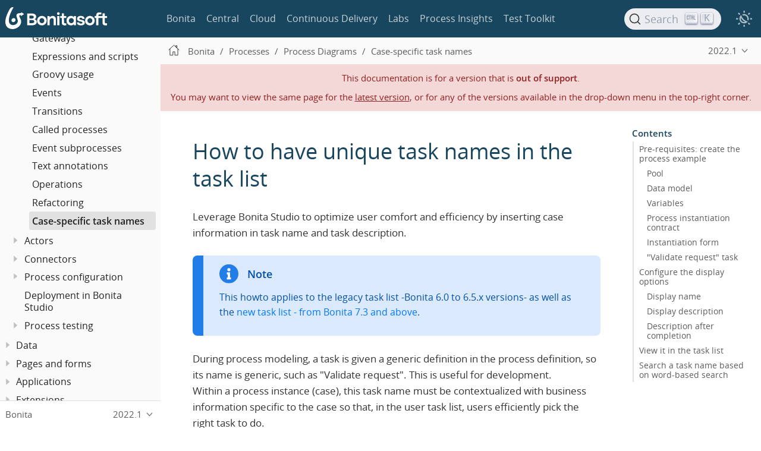

--- FILE ---
content_type: text/html; charset=UTF-8
request_url: https://documentation.bonitasoft.com/bonita/2022.1/process/optimize-user-tasklist
body_size: 13829
content:
<!DOCTYPE html>
<html lang="en">
  <head>
    <meta charset="utf-8">
    <meta name="viewport" content="width=device-width,initial-scale=1">
<title>How to have unique task names in the task list | Bonita Documentation</title>    <link rel="canonical" href="https://documentation.bonitasoft.com/bonita/latest/process/optimize-user-tasklist">
    <link rel="prev" href="refactoring">
    <link rel="next" href="actors-index">
    <meta name="description" content="Leverage Bonita Studio to optimize user comfort and efficiency by inserting case information in task name and task description.">
    <meta name="generator" content="Antora 3.1.14">
<link rel="stylesheet" href="../../../_/stylesheets/vendor/libs.css">
<link rel="stylesheet" href="../../../_/stylesheets/site.css">
<link id="highlight-style-lnk" rel="stylesheet" href="../../../_/stylesheets/vendor/highlight-light.css">
    <link rel="stylesheet" href="../../../_/css/vendor/asciinema-player.css"><script async src="https://www.googletagmanager.com/gtag/js?id=GTM-TXHBK7"></script>
<script>function gtag() { dataLayer.push(arguments) }; window.dataLayer = window.dataLayer || []; gtag('js', new Date()); gtag('config', 'GTM-TXHBK7')</script>
<link rel="icon" href="../../../_/img/favicon.svg" type="image/x-icon">  </head>
  <body class="article">
<script src="../../../_/js/header-site.js"></script>
<header class="header">
  <nav class="navbar">
    <div class="navbar-brand">
      <div class="navbar-item">
        <a class="bonita-logo" href="https://documentation.bonitasoft.com"></a>
      </div>

    </div>

    <div id="topbar-nav" class="navbar-menu">
      <div class="navbar-item is-hoverable">
        <a class="navbar-link" href="/bonita/latest/">Bonita</a>
      </div>
      <div class="navbar-item is-hoverable">
        <a class="navbar-link" href="/central/latest/overview">Central</a>
      </div>
      <div class="navbar-item is-hoverable">
        <a class="navbar-link" href="/cloud/latest/">Cloud</a>
      </div>
      <div class="navbar-item is-hoverable">
        <a class="navbar-link" href="/bcd/latest/">Continuous Delivery</a>
      </div>
      <div class="navbar-item is-hoverable">
        <a class="navbar-link" href="/labs/latest/">Labs</a>
      </div>
      <div class="navbar-item is-hoverable">
        <a class="navbar-link" href="/bpi/latest/">Process Insights</a>
      </div>
      <div class="navbar-item is-hoverable">
        <a class="navbar-link" href="/test-toolkit/latest/process-testing-overview">Test Toolkit</a>
      </div>
    </div>

    <div class="navbar-end" id="search-container">
      <div class="navbar-item search-item hide-for-print">
        <div id="docsearch"></div>
      </div>

      <div class="theme-switch-wrapper">
        <button class="theme-switch-container" id="theme-switcher" aria-label="Theme switcher" aria-pressed="false" role="switch">
          <span class="theme-selector theme-selector-system" title="Switch to dark mode"></span>
          <span class="theme-selector theme-selector-dark" title="Switch to light mode"></span>
          <span class="theme-selector theme-selector-light" title="Switch to system preferences"></span>
        </button>
      </div>

      <button class="navbar-burger" data-target="topbar-nav-mobile">
        <span></span>
        <span></span>
        <span></span>
      </button>
    </div>
  </nav>

  <nav id="topbar-nav-mobile" class="navbar-menu-mobile">
    <div class="navbar-item is-hoverable">
      <a class="navbar-link" href="/bonita/latest/">Bonita</a>
    </div>
    <div class="navbar-item is-hoverable">
      <a class="navbar-link" href="/central/latest/overview">Central</a>
    </div>
    <div class="navbar-item is-hoverable">
      <a class="navbar-link" href="/cloud/latest/">Cloud</a>
    </div>
    <div class="navbar-item is-hoverable">
      <a class="navbar-link" href="/bcd/latest/">Continuous Delivery</a>
    </div>
    <div class="navbar-item is-hoverable">
      <a class="navbar-link" href="/labs/latest/">Labs</a>
    </div>
    <div class="navbar-item is-hoverable">
      <a class="navbar-link" href="/bpi/latest/">Process Insights</a>
    </div>
    <div class="navbar-item is-hoverable">
      <a class="navbar-link" href="/test-toolkit/latest/process-testing-overview">Test Toolkit</a>
    </div>
  </nav>
</header>
<script src="../../../_/js/vendor/asciinema-player.js"></script>
<div class="body">
<div class="nav-container" data-component="bonita" data-version="2022.1">
  <aside class="nav">
    <div class="panels">
<div class="nav-panel-menu is-active" data-panel="menu">
  <nav class="nav-menu">
    <h3 class="title"><a href="../">Bonita</a></h3>
<ul class="nav-list">
  <li class="nav-item" data-depth="0">
<ul class="nav-list">
  <li class="nav-item" data-depth="1">
    <a class="nav-link" href="../release-notes">What&#8217;s new in Bonita 2022.1</a>
  </li>
</ul>
  </li>
  <li class="nav-item" data-depth="0">
<ul class="nav-list">
  <li class="nav-item" data-depth="1">
    <button class="nav-item-toggle"></button>
    <a class="nav-link" href="../bonita-overview/what-is-bonita-index">What is Bonita?</a>
<ul class="nav-list">
  <li class="nav-item" data-depth="2">
    <a class="nav-link" href="../bonita-overview/bonita-purpose">Bonita&#8217;s purpose</a>
  </li>
  <li class="nav-item" data-depth="2">
    <a class="nav-link" href="../bonita-overview/project-structure">Bonita Project structure</a>
  </li>
  <li class="nav-item" data-depth="2">
    <button class="nav-item-toggle"></button>
    <a class="nav-link" href="../bonita-overview/bonita-bpm-overview">Bonita Components</a>
<ul class="nav-list">
  <li class="nav-item" data-depth="3">
    <button class="nav-item-toggle"></button>
    <a class="nav-link" href="../bonita-overview/bonita-studio">Bonita Studio</a>
<ul class="nav-list">
  <li class="nav-item" data-depth="4">
    <a class="nav-link" href="../bonita-overview/using-Bonita-Studio">Using Bonita Studio</a>
  </li>
  <li class="nav-item" data-depth="4">
    <a class="nav-link" href="../bonita-overview/managing-extension-studio">Managing Extensions</a>
  </li>
  <li class="nav-item" data-depth="4">
    <a class="nav-link" href="../bonita-overview/ui-designer-overview">Bonita UI Designer</a>
  </li>
</ul>
  </li>
  <li class="nav-item" data-depth="3">
    <a class="nav-link" href="../runtime/engine-architecture-overview">Bonita Runtime</a>
  </li>
  <li class="nav-item" data-depth="3">
    <a class="nav-link" href="../../../bcd/3.6/">Bonita Continuous Delivery</a>
  </li>
</ul>
  </li>
</ul>
  </li>
</ul>
  </li>
  <li class="nav-item" data-depth="0">
<ul class="nav-list">
  <li class="nav-item" data-depth="1">
    <a class="nav-link" href="../bonita-studio-download-installation">Studio installation</a>
  </li>
</ul>
  </li>
  <li class="nav-item" data-depth="0">
<ul class="nav-list">
  <li class="nav-item" data-depth="1">
    <button class="nav-item-toggle"></button>
    <a class="nav-link" href="../getting-started/getting-started-index">Getting Started Tutorial</a>
<ul class="nav-list">
  <li class="nav-item" data-depth="2">
    <a class="nav-link" href="../getting-started/draw-bpmn-diagram">Draw a BPMN diagram</a>
  </li>
  <li class="nav-item" data-depth="2">
    <a class="nav-link" href="../getting-started/define-business-data-model">Define a Business Data Model</a>
  </li>
  <li class="nav-item" data-depth="2">
    <a class="nav-link" href="../getting-started/declare-business-variables">Declare business variables</a>
  </li>
  <li class="nav-item" data-depth="2">
    <a class="nav-link" href="../getting-started/declare-contracts">Declare contracts</a>
  </li>
  <li class="nav-item" data-depth="2">
    <a class="nav-link" href="../getting-started/create-web-user-interfaces">Create forms</a>
  </li>
  <li class="nav-item" data-depth="2">
    <a class="nav-link" href="../getting-started/define-who-can-do-what">Define who can do what</a>
  </li>
  <li class="nav-item" data-depth="2">
    <a class="nav-link" href="../getting-started/configure-email-connector">Configure an email connector</a>
  </li>
  <li class="nav-item" data-depth="2">
    <a class="nav-link" href="../getting-started/design-application-page">Design an application page</a>
  </li>
  <li class="nav-item" data-depth="2">
    <a class="nav-link" href="../getting-started/create-application">Create an application</a>
  </li>
</ul>
  </li>
</ul>
  </li>
  <li class="nav-item" data-depth="0">
<ul class="nav-list">
  <li class="nav-item" data-depth="1">
    <button class="nav-item-toggle"></button>
    <a class="nav-link" href="../best-practices/project-best-practices-index">Project best practices</a>
<ul class="nav-list">
  <li class="nav-item" data-depth="2">
    <a class="nav-link" href="../best-practices/project-documentation-generation">Teamwork</a>
  </li>
  <li class="nav-item" data-depth="2">
    <a class="nav-link" href="../best-practices/design-methodology">Project phases</a>
  </li>
</ul>
  </li>
</ul>
  </li>
  <li class="nav-item" data-depth="0">
<ul class="nav-list">
  <li class="nav-item" data-depth="1">
    <button class="nav-item-toggle"></button>
    <a class="nav-link" href="../setup-dev-environment/setup-dev-environment-index">Development environment setup</a>
<ul class="nav-list">
  <li class="nav-item" data-depth="2">
    <a class="nav-link" href="../setup-dev-environment/bonita-bpm-studio-preferences">Bonita Studio configuration</a>
  </li>
  <li class="nav-item" data-depth="2">
    <a class="nav-link" href="../setup-dev-environment/configure-maven">How to configure Maven</a>
  </li>
  <li class="nav-item" data-depth="2">
    <a class="nav-link" href="../setup-dev-environment/workspaces-and-repositories">Workspaces and projects</a>
  </li>
  <li class="nav-item" data-depth="2">
    <a class="nav-link" href="../setup-dev-environment/shared-project">Set up Bonita Studio with GitHub</a>
  </li>
  <li class="nav-item" data-depth="2">
    <a class="nav-link" href="../setup-dev-environment/migrate-a-svn-repository-to-github">How to migrate an SVN repository into a Git repository</a>
  </li>
  <li class="nav-item" data-depth="2">
    <a class="nav-link" href="../setup-dev-environment/log-files">Log files</a>
  </li>
  <li class="nav-item" data-depth="2">
    <a class="nav-link" href="../setup-dev-environment/logging">Logs</a>
  </li>
</ul>
  </li>
</ul>
  </li>
  <li class="nav-item" data-depth="0">
<ul class="nav-list">
  <li class="nav-item" data-depth="1">
    <button class="nav-item-toggle"></button>
    <span class="nav-text">Processes</span>
<ul class="nav-list">
  <li class="nav-item" data-depth="2">
    <button class="nav-item-toggle"></button>
    <a class="nav-link" href="diagrams-index">Process Diagrams</a>
<ul class="nav-list">
  <li class="nav-item" data-depth="3">
    <a class="nav-link" href="diagram-overview">Overview</a>
  </li>
  <li class="nav-item" data-depth="3">
    <a class="nav-link" href="pools-and-lanes">Pools and lanes</a>
  </li>
  <li class="nav-item" data-depth="3">
    <a class="nav-link" href="diagram-tasks">Tasks</a>
  </li>
  <li class="nav-item" data-depth="3">
    <a class="nav-link" href="iteration">Iteration</a>
  </li>
  <li class="nav-item" data-depth="3">
    <a class="nav-link" href="gateways">Gateways</a>
  </li>
  <li class="nav-item" data-depth="3">
    <a class="nav-link" href="expressions-and-scripts">Expressions and scripts</a>
  </li>
  <li class="nav-item" data-depth="3">
    <a class="nav-link" href="groovy-in-bonita">Groovy usage</a>
  </li>
  <li class="nav-item" data-depth="3">
    <a class="nav-link" href="events">Events</a>
  </li>
  <li class="nav-item" data-depth="3">
    <a class="nav-link" href="transitions">Transitions</a>
  </li>
  <li class="nav-item" data-depth="3">
    <a class="nav-link" href="called-processes">Called processes</a>
  </li>
  <li class="nav-item" data-depth="3">
    <a class="nav-link" href="event-subprocesses">Event subprocesses</a>
  </li>
  <li class="nav-item" data-depth="3">
    <a class="nav-link" href="text-annotations">Text annotations</a>
  </li>
  <li class="nav-item" data-depth="3">
    <a class="nav-link" href="operations">Operations</a>
  </li>
  <li class="nav-item" data-depth="3">
    <a class="nav-link" href="refactoring">Refactoring</a>
  </li>
  <li class="nav-item is-current-page" data-depth="3">
    <a class="nav-link" href="optimize-user-tasklist">Case-specific task names</a>
  </li>
</ul>
  </li>
  <li class="nav-item" data-depth="2">
    <button class="nav-item-toggle"></button>
    <a class="nav-link" href="actors-index">Actors</a>
<ul class="nav-list">
  <li class="nav-item" data-depth="3">
    <a class="nav-link" href="actors">Actors of processes</a>
  </li>
  <li class="nav-item" data-depth="3">
    <a class="nav-link" href="actor-filtering">Actor filters</a>
  </li>
  <li class="nav-item" data-depth="3">
    <a class="nav-link" href="actor-filter-archetype">Create an actor filter</a>
  </li>
</ul>
  </li>
  <li class="nav-item" data-depth="2">
    <button class="nav-item-toggle"></button>
    <a class="nav-link" href="connectors-index">Connectors</a>
<ul class="nav-list">
  <li class="nav-item" data-depth="3">
    <a class="nav-link" href="connectivity-overview">Overview</a>
  </li>
  <li class="nav-item" data-depth="3">
    <a class="nav-link" href="connector-archetype">Connector creation concepts</a>
  </li>
  <li class="nav-item" data-depth="3">
    <a class="nav-link" href="connector-archetype-tutorial">Connector creation example</a>
  </li>
  <li class="nav-item" data-depth="3">
    <a class="nav-link" href="connector-migration">Migrate an old connector</a>
  </li>
  <li class="nav-item" data-depth="3">
    <button class="nav-item-toggle"></button>
    <span class="nav-text">Bonita official connectors</span>
<ul class="nav-list">
  <li class="nav-item" data-depth="4">
    <a class="nav-link" href="cmis">CMIS</a>
  </li>
  <li class="nav-item" data-depth="4">
    <button class="nav-item-toggle"></button>
    <a class="nav-link" href="database-connectors-index">Database</a>
<ul class="nav-list">
  <li class="nav-item" data-depth="5">
    <a class="nav-link" href="list-of-database-connectors">List of database connectors</a>
  </li>
  <li class="nav-item" data-depth="5">
    <a class="nav-link" href="database-connector-configuration">Database connector configuration</a>
  </li>
  <li class="nav-item" data-depth="5">
    <a class="nav-link" href="graphical-query-builder">Graphical query builder</a>
  </li>
  <li class="nav-item" data-depth="5">
    <a class="nav-link" href="initialize-a-variable-from-a-database-without-scripting-or-java-code">Initialize a variable from a database without coding</a>
  </li>
</ul>
  </li>
  <li class="nav-item" data-depth="4">
    <a class="nav-link" href="insert-data-in-a-docx-odt-template">Document templating</a>
  </li>
  <li class="nav-item" data-depth="4">
    <a class="nav-link" href="google-calendar">Google Calendar</a>
  </li>
  <li class="nav-item" data-depth="4">
    <a class="nav-link" href="ldap">LDAP</a>
  </li>
  <li class="nav-item" data-depth="4">
    <a class="nav-link" href="messaging">Messaging</a>
  </li>
  <li class="nav-item" data-depth="4">
    <a class="nav-link" href="generate-pdf-from-an-office-document">Document converter</a>
  </li>
  <li class="nav-item" data-depth="4">
    <button class="nav-item-toggle"></button>
    <a class="nav-link" href="rest-connector">REST</a>
<ul class="nav-list">
  <li class="nav-item" data-depth="5">
    <a class="nav-link" href="sharepointexample">Connecting to Sharepoint with REST</a>
  </li>
</ul>
  </li>
  <li class="nav-item" data-depth="4">
    <a class="nav-link" href="salesforce">Salesforce</a>
  </li>
  <li class="nav-item" data-depth="4">
    <a class="nav-link" href="sap-jco-3">SAP</a>
  </li>
  <li class="nav-item" data-depth="4">
    <a class="nav-link" href="script">Script</a>
  </li>
  <li class="nav-item" data-depth="4">
    <a class="nav-link" href="twitter">Twitter</a>
  </li>
  <li class="nav-item" data-depth="4">
    <a class="nav-link" href="uipath">UiPath</a>
  </li>
  <li class="nav-item" data-depth="4">
    <button class="nav-item-toggle"></button>
    <span class="nav-text">Web service</span>
<ul class="nav-list">
  <li class="nav-item" data-depth="5">
    <a class="nav-link" href="web-service-connector-overview">Connector web service</a>
  </li>
  <li class="nav-item" data-depth="5">
    <a class="nav-link" href="web-service-tutorial">Web service tutorial</a>
  </li>
</ul>
  </li>
</ul>
  </li>
</ul>
  </li>
  <li class="nav-item" data-depth="2">
    <button class="nav-item-toggle"></button>
    <a class="nav-link" href="process-configuration-index">Process configuration</a>
<ul class="nav-list">
  <li class="nav-item" data-depth="3">
    <a class="nav-link" href="environments">Environments</a>
  </li>
  <li class="nav-item" data-depth="3">
    <a class="nav-link" href="configuring-a-process">Configure a process</a>
  </li>
  <li class="nav-item" data-depth="3">
    <a class="nav-link" href="managing-dependencies">Manage process dependencies</a>
  </li>
</ul>
  </li>
  <li class="nav-item" data-depth="2">
    <a class="nav-link" href="project-deploy-in-dev-suite">Deployment in Bonita Studio</a>
  </li>
  <li class="nav-item" data-depth="2">
    <button class="nav-item-toggle"></button>
    <a class="nav-link" href="process-testing-index">Process testing</a>
<ul class="nav-list">
  <li class="nav-item" data-depth="3">
    <a class="nav-link" href="../setup-dev-environment/log-files">Log files</a>
  </li>
  <li class="nav-item" data-depth="3">
    <a class="nav-link" href="../setup-dev-environment/logging">Logs</a>
  </li>
</ul>
  </li>
</ul>
  </li>
</ul>
  </li>
  <li class="nav-item" data-depth="0">
<ul class="nav-list">
  <li class="nav-item" data-depth="1">
    <button class="nav-item-toggle"></button>
    <span class="nav-text">Data</span>
<ul class="nav-list">
  <li class="nav-item" data-depth="2">
    <button class="nav-item-toggle"></button>
    <span class="nav-text">Business data</span>
<ul class="nav-list">
  <li class="nav-item" data-depth="3">
    <a class="nav-link" href="../data/define-and-deploy-the-bdm">Business Data Model</a>
  </li>
  <li class="nav-item" data-depth="3">
    <a class="nav-link" href="../data/bo-multiple-refs-tutorial">Multiple references in Business Objects</a>
  </li>
  <li class="nav-item" data-depth="3">
    <a class="nav-link" href="../data/data-management">Data in the UI Designer</a>
  </li>
</ul>
  </li>
  <li class="nav-item" data-depth="2">
    <button class="nav-item-toggle"></button>
    <span class="nav-text">Process data</span>
<ul class="nav-list">
  <li class="nav-item" data-depth="3">
    <a class="nav-link" href="../data/specify-data-in-a-process-definition">Process variables</a>
  </li>
  <li class="nav-item" data-depth="3">
    <a class="nav-link" href="../data/parameters">Parameters</a>
  </li>
  <li class="nav-item" data-depth="3">
    <a class="nav-link" href="../data/contracts-and-contexts">Contracts and contexts</a>
  </li>
  <li class="nav-item" data-depth="3">
    <a class="nav-link" href="../data/define-a-search-index">Search keys</a>
  </li>
  <li class="nav-item" data-depth="3">
    <button class="nav-item-toggle"></button>
    <a class="nav-link" href="../data/documents-index">Documents</a>
<ul class="nav-list">
  <li class="nav-item" data-depth="4">
    <a class="nav-link" href="../data/documents">Document in processes</a>
  </li>
  <li class="nav-item" data-depth="4">
    <a class="nav-link" href="../data/list-of-documents">List of documents</a>
  </li>
</ul>
  </li>
</ul>
  </li>
</ul>
  </li>
</ul>
  </li>
  <li class="nav-item" data-depth="0">
<ul class="nav-list">
  <li class="nav-item" data-depth="1">
    <button class="nav-item-toggle"></button>
    <a class="nav-link" href="../pages-and-forms/pages-and-forms">Pages and forms</a>
<ul class="nav-list">
  <li class="nav-item" data-depth="2">
    <a class="nav-link" href="../pages-and-forms/create-or-modify-a-page">Create or modify UI elements</a>
  </li>
  <li class="nav-item" data-depth="2">
    <a class="nav-link" href="../pages-and-forms/forms">Forms overview</a>
  </li>
  <li class="nav-item" data-depth="2">
    <a class="nav-link" href="../pages-and-forms/forms-development">Forms development</a>
  </li>
  <li class="nav-item" data-depth="2">
    <a class="nav-link" href="../pages-and-forms/pages">Pages overview</a>
  </li>
  <li class="nav-item" data-depth="2">
    <a class="nav-link" href="../pages-and-forms/pages-development">Pages development</a>
  </li>
  <li class="nav-item" data-depth="2">
    <a class="nav-link" href="../pages-and-forms/variables">Variables in the UI Designer</a>
  </li>
  <li class="nav-item" data-depth="2">
    <a class="nav-link" href="../pages-and-forms/widgets">Widgets</a>
  </li>
  <li class="nav-item" data-depth="2">
    <a class="nav-link" href="../pages-and-forms/widget-properties">Widget properties</a>
  </li>
  <li class="nav-item" data-depth="2">
    <a class="nav-link" href="../pages-and-forms/repeat-a-container-for-a-collection-of-data">Repeatable container</a>
  </li>
  <li class="nav-item" data-depth="2">
    <a class="nav-link" href="../pages-and-forms/custom-widgets">Create a custom widget</a>
  </li>
  <li class="nav-item" data-depth="2">
    <a class="nav-link" href="../pages-and-forms/fragments">Fragments</a>
  </li>
  <li class="nav-item" data-depth="2">
    <a class="nav-link" href="../pages-and-forms/assets">Assets</a>
  </li>
  <li class="nav-item" data-depth="2">
    <button class="nav-item-toggle"></button>
    <span class="nav-text">How-tos</span>
<ul class="nav-list">
  <li class="nav-item" data-depth="3">
    <a class="nav-link" href="../pages-and-forms/manage-control-in-forms">How to control and validate forms in the UI Designer</a>
  </li>
  <li class="nav-item" data-depth="3">
    <a class="nav-link" href="../pages-and-forms/uid-case-overview-tutorial">How to customize the case overview page</a>
  </li>
  <li class="nav-item" data-depth="3">
    <a class="nav-link" href="../pages-and-forms/datetimes-management-tutorial">How to manage dates and times in BDM and User Interfaces</a>
  </li>
  <li class="nav-item" data-depth="3">
    <a class="nav-link" href="../pages-and-forms/rta-mail-template">How to use the rich text area widget in a mail template</a>
  </li>
</ul>
  </li>
</ul>
  </li>
</ul>
  </li>
  <li class="nav-item" data-depth="0">
<ul class="nav-list">
  <li class="nav-item" data-depth="1">
    <button class="nav-item-toggle"></button>
    <a class="nav-link" href="../applications/custom-applications-index">Applications</a>
<ul class="nav-list">
  <li class="nav-item" data-depth="2">
    <a class="nav-link" href="../applications/application-creation">Application descriptor</a>
  </li>
  <li class="nav-item" data-depth="2">
    <button class="nav-item-toggle"></button>
    <a class="nav-link" href="../applications/layout-development">Layout</a>
<ul class="nav-list">
  <li class="nav-item" data-depth="3">
    <a class="nav-link" href="../applications/bonita-layout">Bonita Layout</a>
  </li>
  <li class="nav-item" data-depth="3">
    <a class="nav-link" href="../applications/customize-layouts">Customize layouts</a>
  </li>
  <li class="nav-item" data-depth="3">
    <a class="nav-link" href="../applications/uid-vertical-tabs-container-tutorial">How to create a vertical tabs container for all devices</a>
  </li>
</ul>
  </li>
  <li class="nav-item" data-depth="2">
    <button class="nav-item-toggle"></button>
    <a class="nav-link" href="../applications/appearance">Appearance</a>
<ul class="nav-list">
  <li class="nav-item" data-depth="3">
    <a class="nav-link" href="../applications/themes">Theme</a>
  </li>
  <li class="nav-item" data-depth="3">
    <a class="nav-link" href="../applications/customize-living-application-theme">Theme customization</a>
  </li>
</ul>
  </li>
  <li class="nav-item" data-depth="2">
    <a class="nav-link" href="../applications/navigation">Navigation between applications</a>
  </li>
  <li class="nav-item" data-depth="2">
    <button class="nav-item-toggle"></button>
    <span class="nav-text">Translation</span>
<ul class="nav-list">
  <li class="nav-item" data-depth="3">
    <a class="nav-link" href="../applications/multi-language-applications">Multi-language applications</a>
  </li>
  <li class="nav-item" data-depth="3">
    <a class="nav-link" href="../applications/multi-language-pages">Multi-language pages</a>
  </li>
  <li class="nav-item" data-depth="3">
    <a class="nav-link" href="../applications/languages">Languages</a>
  </li>
</ul>
  </li>
  <li class="nav-item" data-depth="2">
    <button class="nav-item-toggle"></button>
    <span class="nav-text">Adaptive Case Management example</span>
<ul class="nav-list">
  <li class="nav-item" data-depth="3">
    <a class="nav-link" href="../applications/use-bonita-acm">Enable Adaptive Case Management with Bonita</a>
  </li>
</ul>
  </li>
</ul>
  </li>
</ul>
  </li>
  <li class="nav-item" data-depth="0">
<ul class="nav-list">
  <li class="nav-item" data-depth="1">
    <button class="nav-item-toggle"></button>
    <a class="nav-link" href="../software-extensibility/software-extensibility">Extensions</a>
<ul class="nav-list">
  <li class="nav-item" data-depth="2">
    <a class="nav-link" href="../software-extensibility/bonita-repository-access">Bonita Artifact Repository Access</a>
  </li>
  <li class="nav-item" data-depth="2">
    <a class="nav-link" href="../software-extensibility/extensions-sdk">Extension SDKs</a>
  </li>
  <li class="nav-item" data-depth="2">
    <a class="nav-link" href="../software-extensibility/custom-library-development">Custom library development</a>
  </li>
</ul>
  </li>
</ul>
  </li>
  <li class="nav-item" data-depth="0">
<ul class="nav-list">
  <li class="nav-item" data-depth="1">
    <button class="nav-item-toggle"></button>
    <span class="nav-text">Integration</span>
<ul class="nav-list">
  <li class="nav-item" data-depth="2">
    <a class="nav-link" href="../integration/event-handlers">Event handler</a>
  </li>
</ul>
  </li>
</ul>
  </li>
  <li class="nav-item" data-depth="0">
<ul class="nav-list">
  <li class="nav-item" data-depth="1">
    <button class="nav-item-toggle"></button>
    <a class="nav-link" href="../api/api-index">API</a>
<ul class="nav-list">
  <li class="nav-item" data-depth="2">
    <button class="nav-item-toggle"></button>
    <span class="nav-text">REST API</span>
<ul class="nav-list">
  <li class="nav-item" data-depth="3">
    <a class="nav-link" href="../api/rest-api-overview">Overview</a>
  </li>
  <li class="nav-item" data-depth="3">
    <a class="nav-link" href="../api/api-glossary">API glossary</a>
  </li>
  <li class="nav-item" data-depth="3">
    <a class="nav-link" href="../api/rest-api-extensions">REST API extensions</a>
  </li>
  <li class="nav-item" data-depth="3">
    <a class="nav-link" href="../api/rest-api-extension-archetype">Create a REST API extension</a>
  </li>
  <li class="nav-item" data-depth="3">
    <a class="nav-link" href="../api/bdm-in-rest-api">How to manage BDM in REST API extensions</a>
  </li>
</ul>
  </li>
  <li class="nav-item" data-depth="2">
    <button class="nav-item-toggle"></button>
    <span class="nav-text">Java API</span>
<ul class="nav-list">
  <li class="nav-item" data-depth="3">
    <a class="nav-link" href="../api/engine-api-overview">Overview</a>
  </li>
  <li class="nav-item" data-depth="3">
    <a class="nav-link" href="../api/create-your-first-project-with-the-engine-apis-and-maven">Create your first project with the Java APIs and Maven</a>
  </li>
  <li class="nav-item" data-depth="3">
    <a class="nav-link" href="../api/configure-client-of-bonita-bpm-engine">Configure connection to Bonita Engine</a>
  </li>
  <li class="nav-item" data-depth="3">
    <a class="nav-link" href="https://javadoc.bonitasoft.com/api/7.14/index.html">Javadoc</a>
  </li>
  <li class="nav-item" data-depth="3">
    <button class="nav-item-toggle"></button>
    <span class="nav-text">Examples</span>
<ul class="nav-list">
  <li class="nav-item" data-depth="4">
    <a class="nav-link" href="../api/manage-a-process">Managing a process</a>
  </li>
  <li class="nav-item" data-depth="4">
    <a class="nav-link" href="../api/handle-a-failed-activity">Handling a failed activity</a>
  </li>
  <li class="nav-item" data-depth="4">
    <a class="nav-link" href="../api/manage-an-organization">Managing an organization</a>
  </li>
  <li class="nav-item" data-depth="4">
    <a class="nav-link" href="../api/manage-users">Managing users</a>
  </li>
  <li class="nav-item" data-depth="4">
    <a class="nav-link" href="../api/handling-documents">Handling documents</a>
  </li>
  <li class="nav-item" data-depth="4">
    <a class="nav-link" href="../api/create-administration-tools">Creating administration tools</a>
  </li>
  <li class="nav-item" data-depth="4">
    <a class="nav-link" href="../api/manage-the-platform">Managing the platform</a>
  </li>
</ul>
  </li>
  <li class="nav-item" data-depth="3">
    <a class="nav-link" href="../api/using-list-and-search-methods">List and search methods</a>
  </li>
  <li class="nav-item" data-depth="3">
    <a class="nav-link" href="../api/queriable-logging">Queriable logger</a>
  </li>
</ul>
  </li>
</ul>
  </li>
</ul>
  </li>
  <li class="nav-item" data-depth="0">
<ul class="nav-list">
  <li class="nav-item" data-depth="1">
    <button class="nav-item-toggle"></button>
    <span class="nav-text">Identity Management</span>
<ul class="nav-list">
  <li class="nav-item" data-depth="2">
    <button class="nav-item-toggle"></button>
    <span class="nav-text">Authorization</span>
<ul class="nav-list">
  <li class="nav-item" data-depth="3">
    <button class="nav-item-toggle"></button>
    <a class="nav-link" href="../identity/organization-overview">Organization</a>
<ul class="nav-list">
  <li class="nav-item" data-depth="4">
    <a class="nav-link" href="../identity/approaches-to-managing-organizations-and-actor-mapping">Approaches to managing organizations and actor mapping</a>
  </li>
  <li class="nav-item" data-depth="4">
    <a class="nav-link" href="../identity/organization-management-in-bonita-bpm-studio">Organization management in Bonita Studio</a>
  </li>
  <li class="nav-item" data-depth="4">
    <a class="nav-link" href="../identity/custom-user-information-in-bonita-bpm-studio">Custom User Information in Bonita Studio</a>
  </li>
</ul>
  </li>
  <li class="nav-item" data-depth="3">
    <button class="nav-item-toggle"></button>
    <a class="nav-link" href="../identity/profiles-overview">Profiles</a>
<ul class="nav-list">
  <li class="nav-item" data-depth="4">
    <a class="nav-link" href="../identity/profile-creation">Profile editor</a>
  </li>
</ul>
  </li>
  <li class="nav-item" data-depth="3">
    <a class="nav-link" href="../identity/special-users">Special users</a>
  </li>
  <li class="nav-item" data-depth="3">
    <button class="nav-item-toggle"></button>
    <a class="nav-link" href="../identity/rest-api-authorization">REST API authorization</a>
<ul class="nav-list">
  <li class="nav-item" data-depth="4">
    <a class="nav-link" href="../identity/api-permissions-overview">API permissions overview</a>
  </li>
</ul>
  </li>
  <li class="nav-item" data-depth="3">
    <a class="nav-link" href="../identity/custom-authorization-rule-mapping">Authorization rules</a>
  </li>
  <li class="nav-item" data-depth="3">
    <a class="nav-link" href="../identity/bdm-access-control">BDM access control</a>
  </li>
</ul>
  </li>
  <li class="nav-item" data-depth="2">
    <button class="nav-item-toggle"></button>
    <span class="nav-text">Authentication</span>
<ul class="nav-list">
  <li class="nav-item" data-depth="3">
    <a class="nav-link" href="../identity/user-authentication-overview">Overview</a>
  </li>
  <li class="nav-item" data-depth="3">
    <a class="nav-link" href="../identity/active-directory-or-ldap-authentication">Active Directory or LDAP authentication</a>
  </li>
  <li class="nav-item" data-depth="3">
    <a class="nav-link" href="../identity/ldap-synchronizer">LDAP synchronizer</a>
  </li>
  <li class="nav-item" data-depth="3">
    <button class="nav-item-toggle"></button>
    <span class="nav-text">SSO</span>
<ul class="nav-list">
  <li class="nav-item" data-depth="4">
    <button class="nav-item-toggle"></button>
    <a class="nav-link" href="../identity/single-sign-on-with-cas">CAS</a>
<ul class="nav-list">
  <li class="nav-item" data-depth="5">
    <a class="nav-link" href="../identity/log-in-with-cas">Log in with CAS</a>
  </li>
</ul>
  </li>
  <li class="nav-item" data-depth="4">
    <a class="nav-link" href="../identity/single-sign-on-with-saml">SAML</a>
  </li>
  <li class="nav-item" data-depth="4">
    <a class="nav-link" href="../identity/single-sign-on-with-oidc">OIDC</a>
  </li>
  <li class="nav-item" data-depth="4">
    <a class="nav-link" href="../identity/single-sign-on-with-kerberos">Kerberos</a>
  </li>
</ul>
  </li>
  <li class="nav-item" data-depth="3">
    <a class="nav-link" href="../identity/enforce-password-policy">Enforce password policy</a>
  </li>
  <li class="nav-item" data-depth="3">
    <a class="nav-link" href="../identity/ssl">SSL</a>
  </li>
  <li class="nav-item" data-depth="3">
    <a class="nav-link" href="../identity/tenant-admin-credentials">Tenant administrator credentials</a>
  </li>
  <li class="nav-item" data-depth="3">
    <a class="nav-link" href="../identity/guest-user">Guest user access</a>
  </li>
</ul>
  </li>
</ul>
  </li>
</ul>
  </li>
  <li class="nav-item" data-depth="0">
<ul class="nav-list">
  <li class="nav-item" data-depth="1">
    <a class="nav-link" href="../build-a-process-for-deployment">Deployment</a>
  </li>
</ul>
  </li>
  <li class="nav-item" data-depth="0">
<ul class="nav-list">
  <li class="nav-item" data-depth="1">
    <button class="nav-item-toggle"></button>
    <a class="nav-link" href="../runtime/runtime-index">Runtime</a>
<ul class="nav-list">
  <li class="nav-item" data-depth="2">
    <button class="nav-item-toggle"></button>
    <a class="nav-link" href="../runtime/engine-deep-dive-index">Bonita Engine deep dive</a>
<ul class="nav-list">
  <li class="nav-item" data-depth="3">
    <a class="nav-link" href="../runtime/engine-architecture-overview">Architecture overview</a>
  </li>
  <li class="nav-item" data-depth="3">
    <button class="nav-item-toggle"></button>
    <span class="nav-text">Works</span>
<ul class="nav-list">
  <li class="nav-item" data-depth="4">
    <a class="nav-link" href="../runtime/work-execution">Work execution</a>
  </li>
  <li class="nav-item" data-depth="4">
    <a class="nav-link" href="../runtime/work-locking">Work locking</a>
  </li>
</ul>
  </li>
  <li class="nav-item" data-depth="3">
    <button class="nav-item-toggle"></button>
    <a class="nav-link" href="../runtime/execution-sequence-states-and-transactions">BPM execution details</a>
<ul class="nav-list">
  <li class="nav-item" data-depth="4">
    <a class="nav-link" href="../runtime/how-a-flownode-is-executed">Flow nodes</a>
  </li>
  <li class="nav-item" data-depth="4">
    <a class="nav-link" href="../runtime/how-a-process-is-completed">Processes</a>
  </li>
  <li class="nav-item" data-depth="4">
    <a class="nav-link" href="../runtime/how-a-call-activity-is-executed">Call activities</a>
  </li>
  <li class="nav-item" data-depth="4">
    <a class="nav-link" href="../runtime/connectors-execution">Connectors</a>
  </li>
  <li class="nav-item" data-depth="4">
    <a class="nav-link" href="../runtime/timers-execution">Timers</a>
  </li>
  <li class="nav-item" data-depth="4">
    <a class="nav-link" href="../runtime/how-an-event-is-executed">Events</a>
  </li>
</ul>
  </li>
  <li class="nav-item" data-depth="3">
    <a class="nav-link" href="../runtime/how-a-bdm-is-deployed">BDM technical handling</a>
  </li>
  <li class="nav-item" data-depth="3">
    <a class="nav-link" href="../runtime/fault-tolerance">Fault tolerance mechanisms</a>
  </li>
</ul>
  </li>
  <li class="nav-item" data-depth="2">
    <button class="nav-item-toggle"></button>
    <a class="nav-link" href="../runtime/bonita-applications-deep-dive">Applications deep dive</a>
<ul class="nav-list">
  <li class="nav-item" data-depth="3">
    <a class="nav-link" href="../runtime/bonita-applications-interface-overview">Overview</a>
  </li>
  <li class="nav-item" data-depth="3">
    <a class="nav-link" href="../runtime/cache-configuration-and-policy">Cache configuration and policy</a>
  </li>
  <li class="nav-item" data-depth="3">
    <a class="nav-link" href="../runtime/log-in-and-log-out">Log in and log out</a>
  </li>
  <li class="nav-item" data-depth="3">
    <a class="nav-link" href="../runtime/application-directory">Application Directory</a>
  </li>
  <li class="nav-item" data-depth="3">
    <button class="nav-item-toggle"></button>
    <a class="nav-link" href="../runtime/super-administrator-application-index">Bonita Super Administrator application</a>
<ul class="nav-list">
  <li class="nav-item" data-depth="4">
    <a class="nav-link" href="../runtime/super-administrator-application-overview">Overview</a>
  </li>
  <li class="nav-item" data-depth="4">
    <a class="nav-link" href="../runtime/pause-and-resume-bpm-services">Put Runtime in maintenance mode</a>
  </li>
  <li class="nav-item" data-depth="4">
    <a class="nav-link" href="../runtime/bdm-management-in-bonita-applications">BDM</a>
  </li>
  <li class="nav-item" data-depth="4">
    <button class="nav-item-toggle"></button>
    <a class="nav-link" href="../runtime/organization-index">Organization</a>
<ul class="nav-list">
  <li class="nav-item" data-depth="5">
    <a class="nav-link" href="../runtime/import-export-an-organization">Install/export an organization</a>
  </li>
  <li class="nav-item" data-depth="5">
    <a class="nav-link" href="../runtime/admin-application-groups-list">Manage groups</a>
  </li>
  <li class="nav-item" data-depth="5">
    <a class="nav-link" href="../runtime/admin-application-roles-list">Manage roles</a>
  </li>
  <li class="nav-item" data-depth="5">
    <button class="nav-item-toggle"></button>
    <span class="nav-text">Users</span>
<ul class="nav-list">
  <li class="nav-item" data-depth="6">
    <a class="nav-link" href="../runtime/admin-application-users-list">Manage users</a>
  </li>
  <li class="nav-item" data-depth="6">
    <a class="nav-link" href="../runtime/custom-user-information-in-bonita-applications">Custom User Information</a>
  </li>
</ul>
  </li>
  <li class="nav-item" data-depth="5">
    <button class="nav-item-toggle"></button>
    <span class="nav-text">User profiles</span>
<ul class="nav-list">
  <li class="nav-item" data-depth="6">
    <a class="nav-link" href="../runtime/profiles-applications-overview">Overview</a>
  </li>
  <li class="nav-item" data-depth="6">
    <a class="nav-link" href="../runtime/admin-application-profiles-list">Profiles</a>
  </li>
</ul>
  </li>
</ul>
  </li>
  <li class="nav-item" data-depth="4">
    <a class="nav-link" href="../runtime/admin-application-resources-list">Resources</a>
  </li>
  <li class="nav-item" data-depth="4">
    <a class="nav-link" href="../runtime/applications">Applications</a>
  </li>
</ul>
  </li>
  <li class="nav-item" data-depth="3">
    <button class="nav-item-toggle"></button>
    <a class="nav-link" href="../runtime/administrator-application-index">Bonita Administrator application</a>
<ul class="nav-list">
  <li class="nav-item" data-depth="4">
    <a class="nav-link" href="../runtime/admin-application-overview">Overview</a>
  </li>
  <li class="nav-item" data-depth="4">
    <button class="nav-item-toggle"></button>
    <a class="nav-link" href="../runtime/process-management-index">Process Management</a>
<ul class="nav-list">
  <li class="nav-item" data-depth="5">
    <a class="nav-link" href="../runtime/process-manager-application">Create a process manager application</a>
  </li>
  <li class="nav-item" data-depth="5">
    <a class="nav-link" href="../runtime/monitoring">Monitoring</a>
  </li>
  <li class="nav-item" data-depth="5">
    <a class="nav-link" href="../runtime/admin-application-process-list">Process list</a>
  </li>
  <li class="nav-item" data-depth="5">
    <a class="nav-link" href="../runtime/import-and-export-a-process">Import and export a process</a>
  </li>
  <li class="nav-item" data-depth="5">
    <a class="nav-link" href="../runtime/cases">Case list</a>
  </li>
  <li class="nav-item" data-depth="5">
    <a class="nav-link" href="../runtime/admin-application-task-list">Task list</a>
  </li>
</ul>
  </li>
</ul>
  </li>
  <li class="nav-item" data-depth="3">
    <button class="nav-item-toggle"></button>
    <a class="nav-link" href="../runtime/user-application-index">Bonita User Application</a>
<ul class="nav-list">
  <li class="nav-item" data-depth="4">
    <a class="nav-link" href="../runtime/user-application-overview">Overview</a>
  </li>
  <li class="nav-item" data-depth="4">
    <a class="nav-link" href="../runtime/user-process-list">Process list</a>
  </li>
  <li class="nav-item" data-depth="4">
    <a class="nav-link" href="../runtime/user-application-case-list">Case list</a>
  </li>
  <li class="nav-item" data-depth="4">
    <a class="nav-link" href="../runtime/user-task-list">Task list</a>
  </li>
</ul>
  </li>
  <li class="nav-item" data-depth="3">
    <a class="nav-link" href="../runtime/reporting-app">Bonita Reporting App</a>
  </li>
</ul>
  </li>
  <li class="nav-item" data-depth="2">
    <button class="nav-item-toggle"></button>
    <a class="nav-link" href="../runtime/runtime-installation-index">Installation</a>
<ul class="nav-list">
  <li class="nav-item" data-depth="3">
    <a class="nav-link" href="../runtime/hardware-and-software-requirements">Hardware and software requirements</a>
  </li>
  <li class="nav-item" data-depth="3">
    <a class="nav-link" href="../runtime/tomcat-bundle">Bonita bundle</a>
  </li>
  <li class="nav-item" data-depth="3">
    <button class="nav-item-toggle"></button>
    <a class="nav-link" href="../runtime/docker-index">Docker image</a>
<ul class="nav-list">
  <li class="nav-item" data-depth="4">
    <a class="nav-link" href="../runtime/bonita-docker-installation">Installation</a>
  </li>
  <li class="nav-item" data-depth="4">
    <a class="nav-link" href="../runtime/healthcheck-mechanism">Healthcheck mechanism</a>
  </li>
</ul>
  </li>
  <li class="nav-item" data-depth="3">
    <button class="nav-item-toggle"></button>
    <span class="nav-text">Bonita in a cluster</span>
<ul class="nav-list">
  <li class="nav-item" data-depth="4">
    <a class="nav-link" href="../runtime/overview-of-bonita-bpm-in-a-cluster">Overview</a>
  </li>
  <li class="nav-item" data-depth="4">
    <a class="nav-link" href="../runtime/install-a-bonita-bpm-cluster">Install a Bonita cluster</a>
  </li>
</ul>
  </li>
  <li class="nav-item" data-depth="3">
    <button class="nav-item-toggle"></button>
    <span class="nav-text">Specific installations</span>
<ul class="nav-list">
  <li class="nav-item" data-depth="4">
    <button class="nav-item-toggle"></button>
    <a class="nav-link" href="../runtime/custom-deployment">In a custom Tomcat</a>
<ul class="nav-list">
  <li class="nav-item" data-depth="5">
    <a class="nav-link" href="../runtime/convert-wildfly-into-tomcat">Convert a WildFly bundle into a Tomcat</a>
  </li>
</ul>
  </li>
  <li class="nav-item" data-depth="4">
    <a class="nav-link" href="../runtime/reverse-proxy-configuration">Behind a reverse-proxy</a>
  </li>
  <li class="nav-item" data-depth="4">
    <a class="nav-link" href="../runtime/bonita-as-windows-service">As a service</a>
  </li>
  <li class="nav-item" data-depth="4">
    <a class="nav-link" href="../runtime/embed-engine">Embed engine - Lab</a>
  </li>
  <li class="nav-item" data-depth="4">
    <a class="nav-link" href="../runtime/bonita-on-kubernetes">On Kubernetes</a>
  </li>
</ul>
  </li>
</ul>
  </li>
  <li class="nav-item" data-depth="2">
    <button class="nav-item-toggle"></button>
    <a class="nav-link" href="../runtime/runtime-configuration-index">Configuration</a>
<ul class="nav-list">
  <li class="nav-item" data-depth="3">
    <a class="nav-link" href="../runtime/bonita-platform-setup">Setup tool</a>
  </li>
  <li class="nav-item" data-depth="3">
    <a class="nav-link" href="../runtime/database-configuration">Database configuration</a>
  </li>
  <li class="nav-item" data-depth="3">
    <a class="nav-link" href="../runtime/first-steps-after-setup">First steps after setup</a>
  </li>
  <li class="nav-item" data-depth="3">
    <a class="nav-link" href="../runtime/licenses">Licenses</a>
  </li>
  <li class="nav-item" data-depth="3">
    <a class="nav-link" href="../runtime/set-log-and-archive-levels">Recording levels</a>
  </li>
  <li class="nav-item" data-depth="3">
    <a class="nav-link" href="../runtime/configurable-archive">Archives</a>
  </li>
</ul>
  </li>
  <li class="nav-item" data-depth="2">
    <button class="nav-item-toggle"></button>
    <a class="nav-link" href="../runtime/administration-index">Administration</a>
<ul class="nav-list">
  <li class="nav-item" data-depth="3">
    <a class="nav-link" href="../runtime/cluster-administration">Cluster</a>
  </li>
  <li class="nav-item" data-depth="3">
    <a class="nav-link" href="../runtime/live-update">Live update</a>
  </li>
  <li class="nav-item" data-depth="3">
    <a class="nav-link" href="../runtime/back-up-bonita-bpm-platform">Runtime backups</a>
  </li>
</ul>
  </li>
  <li class="nav-item" data-depth="2">
    <button class="nav-item-toggle"></button>
    <a class="nav-link" href="../runtime/runtime-optimization-index">Optimization</a>
<ul class="nav-list">
  <li class="nav-item" data-depth="3">
    <a class="nav-link" href="../runtime/runtime-monitoring">Monitoring</a>
  </li>
  <li class="nav-item" data-depth="3">
    <a class="nav-link" href="../runtime/work-execution-audit">Work execution audit</a>
  </li>
  <li class="nav-item" data-depth="3">
    <a class="nav-link" href="../runtime/performance-troubleshooting">Performance troubleshooting</a>
  </li>
  <li class="nav-item" data-depth="3">
    <a class="nav-link" href="../runtime/performance-tuning">Performance tuning</a>
  </li>
  <li class="nav-item" data-depth="3">
    <a class="nav-link" href="../runtime/use-gzip-compression">Tomcat gzip compression</a>
  </li>
  <li class="nav-item" data-depth="3">
    <a class="nav-link" href="../runtime/maintenance-operation">Bonita Runtime maintenance operations</a>
  </li>
  <li class="nav-item" data-depth="3">
    <button class="nav-item-toggle"></button>
    <a class="nav-link" href="../runtime/purge-tool">Purging unnecessary archive data</a>
<ul class="nav-list">
  <li class="nav-item" data-depth="4">
    <a class="nav-link" href="../runtime/purge-tool-changelog">Purge tool changelog</a>
  </li>
</ul>
  </li>
</ul>
  </li>
</ul>
  </li>
</ul>
  </li>
  <li class="nav-item" data-depth="0">
<ul class="nav-list">
  <li class="nav-item" data-depth="1">
    <button class="nav-item-toggle"></button>
    <span class="nav-text">Security</span>
<ul class="nav-list">
  <li class="nav-item" data-depth="2">
    <a class="nav-link" href="../security/sanitizer-security">Input Validation (Requests Sanitizer)</a>
  </li>
  <li class="nav-item" data-depth="2">
    <a class="nav-link" href="../security/csrf-security">CSRF security</a>
  </li>
  <li class="nav-item" data-depth="2">
    <a class="nav-link" href="../security/enable-cors-in-tomcat-bundle">Enable CORS in Tomcat bundle</a>
  </li>
</ul>
  </li>
</ul>
  </li>
  <li class="nav-item" data-depth="0">
<ul class="nav-list">
  <li class="nav-item" data-depth="1">
    <button class="nav-item-toggle"></button>
    <a class="nav-link" href="../version-update/bonita-version-update-index">Bonita update and upgrade</a>
<ul class="nav-list">
  <li class="nav-item" data-depth="2">
    <a class="nav-link" href="../version-update/product-versioning">Bonita versions</a>
  </li>
  <li class="nav-item" data-depth="2">
    <a class="nav-link" href="../version-update/update-studio">Update Bonita Studio</a>
  </li>
  <li class="nav-item" data-depth="2">
    <button class="nav-item-toggle"></button>
    <a class="nav-link" href="../version-update/update-overview">Update Bonita Runtime</a>
<ul class="nav-list">
  <li class="nav-item" data-depth="3">
    <a class="nav-link" href="../version-update/update-with-migration-tool">Bonita Migration Tool</a>
  </li>
  <li class="nav-item" data-depth="3">
    <a class="nav-link" href="../version-update/update-with-update-tool">Bonita Update Tool</a>
  </li>
  <li class="nav-item" data-depth="3">
    <a class="nav-link" href="../version-update/update-tools-changelog">Update tools changelog</a>
  </li>
</ul>
  </li>
  <li class="nav-item" data-depth="2">
    <a class="nav-link" href="../version-update/migrate-a-form-from-6-x">Migrate a form from 6.x</a>
  </li>
  <li class="nav-item" data-depth="2">
    <a class="nav-link" href="../version-update/upgrade-from-community-to-a-subscription-edition">Upgrade from Community to Enterprise</a>
  </li>
</ul>
  </li>
</ul>
  </li>
  <li class="nav-item" data-depth="0">
<ul class="nav-list">
  <li class="nav-item" data-depth="1">
    <button class="nav-item-toggle"></button>
    <span class="nav-text">Contributing to Bonita</span>
<ul class="nav-list">
  <li class="nav-item" data-depth="2">
    <a class="nav-link" href="../contributing/vulnerability-reporting-policy">Report a vulnerability</a>
  </li>
  <li class="nav-item" data-depth="2">
    <a class="nav-link" href="../contributing/building-community-edition-from-source">Build Bonita Community edition from the source</a>
  </li>
</ul>
  </li>
</ul>
  </li>
</ul>
  </nav>
</div>
<div class="nav-panel-explore" data-panel="explore">
  <div class="context">
    <span class="title">Bonita</span>
    <span class="version">2022.1</span>
  </div>
  <ul class="components">
    <li class="component is-current">
      <span class="title">Bonita</span>
      <ul class="versions">
        <li class="version is-latest">
          <a href="../../latest/">2025.2</a>
        </li>
        <li class="version">
          <a href="../../2025.1/">2025.1</a>
        </li>
        <li class="version">
          <a href="../../2024.3/">2024.3</a>
        </li>
        <li class="version">
          <a href="../../2024.2/">2024.2</a>
        </li>
        <li class="version">
          <a href="../../2024.1/">2024.1</a>
        </li>
        <li class="version">
          <a href="../../2023.2/">2023.2</a>
        </li>
        <li class="version">
          <a href="../../2023.1/">2023.1</a>
        </li>
        <li class="version">
          <a href="../../2022.2/">2022.2</a>
        </li>
        <li class="version is-current">
          <a href="../">2022.1</a>
        </li>
        <li class="version">
          <a href="../../2021.2/">2021.2</a>
        </li>
        <li class="version">
          <a href="../../2021.1/">2021.1</a>
        </li>
        <li class="version">
          <a href="../../0/archives">Archives</a>
        </li>
        <li class="version">
          <a href="../../next/">2026.1-alpha</a>
        </li>
      </ul>
    </li>
    <li class="component">
      <span class="title">Central</span>
      <ul class="versions">
        <li class="version is-latest">
          <a href="../../../central/latest/overview">1.0</a>
        </li>
      </ul>
    </li>
    <li class="component">
      <span class="title">Cloud</span>
      <ul class="versions">
        <li class="version is-latest">
          <a href="../../../cloud/latest/">latest</a>
        </li>
      </ul>
    </li>
    <li class="component">
      <span class="title">Continuous Delivery</span>
      <ul class="versions">
        <li class="version is-latest">
          <a href="../../../bcd/latest/">4.0</a>
        </li>
        <li class="version">
          <a href="../../../bcd/3.6/">3.6</a>
        </li>
      </ul>
    </li>
    <li class="component">
      <span class="title">Labs</span>
      <ul class="versions">
        <li class="version is-latest">
          <a href="../../../labs/latest/">latest</a>
        </li>
      </ul>
    </li>
    <li class="component">
      <span class="title">Process Insights</span>
      <ul class="versions">
        <li class="version is-latest">
          <a href="../../../bpi/latest/">latest</a>
        </li>
      </ul>
    </li>
    <li class="component">
      <span class="title">Test Toolkit</span>
      <ul class="versions">
        <li class="version is-latest">
          <a href="../../../test-toolkit/latest/process-testing-overview">3.1</a>
        </li>
        <li class="version">
          <a href="../../../test-toolkit/3.0/process-testing-overview">3.0</a>
        </li>
        <li class="version">
          <a href="../../../test-toolkit/2.0/process-testing-overview">2.0</a>
        </li>
        <li class="version">
          <a href="../../../test-toolkit/1.0/process-testing-overview">1.0</a>
        </li>
      </ul>
    </li>
  </ul>
</div>    </div>
  </aside>
</div>
<main class="article">
<div class="toolbar toolbar-wrap">
  <div class="toolbar" role="navigation">
  <button class="nav-toggle"></button>  <a href="../../latest/" class="home-link"></a>
  <nav class="breadcrumbs" aria-label="breadcrumbs">
  <ul>
    <li><a href="../">Bonita</a></li>
    <li>Processes</li>
    <li><a href="diagrams-index">Process Diagrams</a></li>
    <li><a href="optimize-user-tasklist">Case-specific task names</a></li>
  </ul>
</nav>
  <div class="page-versions">
  <button class="version-menu-toggle"
    title="Show other versions of page">2022.1</button>
  <div class="version-menu">
    <a class="version" href="../../latest/process/optimize-user-tasklist">2025.2</a>
    <a class="version" href="../../2025.1/process/optimize-user-tasklist">2025.1</a>
    <a class="version" href="../../2024.3/process/optimize-user-tasklist">2024.3</a>
    <a class="version" href="../../2024.2/process/optimize-user-tasklist">2024.2</a>
    <a class="version" href="../../2024.1/process/optimize-user-tasklist">2024.1</a>
    <a class="version" href="../../2023.2/process/optimize-user-tasklist">2023.2</a>
    <a class="version" href="../../2023.1/process/optimize-user-tasklist">2023.1</a>
    <a class="version" href="../../2022.2/process/optimize-user-tasklist">2022.2</a>
    <a class="version is-current" href="optimize-user-tasklist">2022.1</a>
    <a class="version" href="../../2021.2/process/optimize-user-tasklist">2021.2</a>
    <a class="version" href="../../2021.1/optimize-user-tasklist">2021.1</a>
    <a class="version is-missing" href="../../0/archives">Archives</a>
    <a class="version is-missing" href="../../next/">2026.1-alpha</a>
  </div>
</div>
  </div>



    <div class="paragraph message-block out-of-support-block">
      <p>This documentation is for a version that is <b>out of support</b>.</p>
      <p>You may want to view the same page for the <a href="../../latest/process/optimize-user-tasklist">latest version</a>, or for any of the versions available in the drop-down menu in the top-right corner.</p>
    </div>

</div>
  <div class="content">
<article class="doc">
<h1 class="page">How to have unique task names in the task list</h1>
<div id="preamble">
<div class="sectionbody">
<div class="paragraph">
<p>Leverage Bonita Studio to optimize user comfort and efficiency by inserting case information in task name and task description.</p>
</div>
<div class="admonitionblock note">
<table>
<tr>
<td class="icon">
<i class="fa icon-note" title="Note"></i>
</td>
<td class="content">
<div class="paragraph">
<p>This howto applies to the legacy task list -Bonita 6.0 to 6.5.x versions- as well as the <a href="../runtime/user-task-list" class="xref page">new task list - from Bonita 7.3 and above</a>.</p>
</div>
</td>
</tr>
</table>
</div>
<div class="paragraph">
<p>During process modeling, a task is given a generic definition in the process definition, so its name is generic, such as "Validate request". This is useful for development.<br>
Within a process instance (case), this task name must be contextualized with business information specific to the case so that, in the user task list, users efficiently pick the right task to do.</p>
</div>
</div>
</div>
<div class="sect1">
<h2 id="_pre_requisites_create_the_process_example"><a class="anchor" href="#_pre_requisites_create_the_process_example"></a>Pre-requisites: create the process example</h2>
<div class="sectionbody">
<div class="sect2">
<h3 id="_pool"><a class="anchor" href="#_pool"></a>Pool</h3>
<div class="paragraph">
<p>First, create a new diagram. Then model the process in the first pool:</p>
</div>
<div class="olist arabic">
<ol class="arabic">
<li>
<p>Rename the diagram into "Request management" by clicking in the blanck space around the pool</p>
</li>
<li>
<p>Rename the pool into "Leave request management"</p>
</li>
<li>
<p>Rename the lane into "Manager"</p>
</li>
<li>
<p>Rename the start event into "New leave request"</p>
</li>
<li>
<p>Since the submission of a new leave request happens at pool level (process instantiation), no need for a <strong>Submit request</strong> task ; just rename the default <em>human task</em> into "Validate request"</p>
</li>
<li>
<p>Add a <em>terminate end event</em> that you can rename "Happy end"</p>
</li>
</ol>
</div>
<div class="paragraph">
<p>The pool is shown here:</p>
</div>
<div class="paragraph">
<p><span class="image"><img src="_images/images/leave_request_management_process_tasklist.png" alt="Process"></span></p>
</div>
</div>
<div class="sect2">
<h3 id="_data_model"><a class="anchor" href="#_data_model"></a>Data model</h3>
<div class="paragraph">
<p>Then, define a business object that will hold the leave requests data:</p>
</div>
<div class="olist arabic">
<ol class="arabic">
<li>
<p>Go to the <strong>Development</strong> &gt; <strong>Business Data Model</strong> &gt; <strong>Manage</strong> menu option</p>
</li>
<li>
<p>Add a business object named <em>LeaveRequest</em> (with an upper case "L"), with 4 attributes:</p>
<div class="ulist">
<ul>
<li>
<p><em>startDate</em>: as a DATE. Set it as mandatory</p>
</li>
<li>
<p><em>endDate</em>: as a DATE, Set it as mandatory</p>
</li>
<li>
<p><em>requesterName</em>: employee who submits the leave request, as a STRING</p>
</li>
<li>
<p><em>status</em>: whether the request is "submitted" or "approved", as a STRING</p>
</li>
</ul>
</div>
</li>
<li>
<p>Click <strong>Finish</strong></p>
</li>
</ol>
</div>
</div>
<div class="sect2">
<h3 id="_variables"><a class="anchor" href="#_variables"></a>Variables</h3>
<div class="paragraph">
<p>To allow this business object to be instantiated with each process instance, create a business variable at pool level:</p>
</div>
<div class="olist arabic">
<ol class="arabic">
<li>
<p>In the <strong>Data</strong> pane of the pool, <strong>Pool variables</strong> tab, <strong>Business variables</strong> table, <strong>Add</strong> a business variable named <em>leaveRequest</em> (with a lower case "l").</p>
</li>
<li>
<p>For <strong>Business object</strong>, choose <strong>LeaveRequest</strong> (the default value if you only have one object)</p>
</li>
<li>
<p>Click <strong>Finish</strong></p>
</li>
</ol>
</div>
</div>
<div class="sect2">
<h3 id="_process_instantiation_contract"><a class="anchor" href="#_process_instantiation_contract"></a>Process instantiation contract</h3>
<div class="paragraph">
<p>To make sure the process gets the information it needs to start a new instance, create a contract:</p>
</div>
<div class="olist arabic">
<ol class="arabic">
<li>
<p>In the <strong>Execution</strong> pane &gt; <strong>Contract</strong> tab, click on <strong>Add from data&#8230;&#8203;</strong> to generate the contract inputs from the business variable</p>
</li>
<li>
<p>Choose the <strong>Business variable</strong> option, and then the <strong>leaveRequest</strong> variable</p>
</li>
<li>
<p>Click <strong>Next</strong></p>
</li>
<li>
<p>Unselect <strong>requesterName</strong> and <strong>status</strong> as the process doesn&#8217;t need this information from the form to instantiate<br>
The default values of business data attributes mapped to contract inputs are automatically set thanks to a script generated along with the contract inputs themselves.</p>
</li>
<li>
<p>Click <strong>Finish</strong>, carefully read the warnings, and press <strong>OK</strong> and <strong>OK</strong>.</p>
</li>
<li>
<p>In the <strong>Execution</strong> pane &gt; <strong>Contract</strong> tab, a complex contract input is created, mapped to the selected attributes of the <strong>leaveRequest</strong> business variable, as shown here:</p>
</li>
</ol>
</div>
<div class="paragraph">
<p><span class="image"><img src="_images/images/contract_for_tasklist.png" alt="Contract"></span></p>
</div>
<div class="paragraph">
<p>In actual BPM projects, we recommend you to also add a description to each contract input. It will be used as input field caption for end-users in the auto-generated form, if you decide to use such forms up to the User Acceptance Test phase of your project.</p>
</div>
<div class="paragraph">
<p>When the leave request is submitted, <em>status</em> and <em>requesterName</em> default values must be set. To do so, edit the script:</p>
</div>
<div class="olist arabic">
<ol class="arabic">
<li>
<p>Go back to the <strong>Data</strong> pane, <strong>Pool variables</strong> tab, <strong>Business variables</strong> table</p>
</li>
<li>
<p>Click on <strong>leaveRequest</strong> and on the <strong>Edit&#8230;&#8203;</strong> button</p>
</li>
<li>
<p>Close to the <strong>Default value</strong> field, click on the pencil icon</p>
</li>
<li>
<p>In the script, add: <code>leaveRequestVar.status = "submitted"</code>, and</p>
<div class="listingblock">
<div class="content">
<pre class="highlightjs highlight"><code class="language-groovy hljs" data-lang="groovy">def initiator = BonitaUsers.getProcessInstanceInitiator(apiAccessor,processInstanceId);
leaveRequestVar.requesterName = "$initiator.firstName $initiator.lastName"</code></pre>
</div>
</div>
<div class="paragraph">
<p>so it becomes:</p>
</div>
<div class="listingblock">
<div class="content">
<pre class="highlightjs highlight"><code class="language-groovy hljs" data-lang="groovy">def leaveRequestVar = new com.company.model.LeaveRequest()
leaveRequestVar.startDate = leaveRequestInput.startDate
leaveRequestVar.endDate = leaveRequestInput.endDate
leaveRequestVar.status = "submitted"
def initiator = BonitaUsers.getProcessInstanceInitiator(apiAccessor,processInstanceId);
leaveRequestVar.requesterName = "$initiator.firstName $initiator.lastName"
return leaveRequestVar</code></pre>
</div>
</div>
</li>
<li>
<p>Click <strong>OK</strong>, and <strong>OK</strong>.</p>
</li>
</ol>
</div>
</div>
<div class="sect2">
<h3 id="_instantiation_form"><a class="anchor" href="#_instantiation_form"></a>Instantiation form</h3>
<div class="paragraph">
<p>The Studio generates a form based on the contract requirements, for test purposes only.
This is the form used in this howto, to save some time.</p>
</div>
</div>
<div class="sect2">
<h3 id="_validate_request_task"><a class="anchor" href="#_validate_request_task"></a>"Validate request" task</h3>
<div class="paragraph">
<p>For the sake of this howto, do not specify any contract or form on the task, but just create an operation to switch the request status from "submitted" to "validated" when the task is completed.</p>
</div>
<div class="olist arabic">
<ol class="arabic">
<li>
<p>Click on task "Validate request"</p>
</li>
<li>
<p>Go to the <strong>Execution</strong> pane &gt; <strong>Operations</strong> tab</p>
</li>
<li>
<p>Click on <strong>Add</strong></p>
</li>
<li>
<p>In the left operand, select <em>leaveRequest</em></p>
</li>
<li>
<p>As operator, select <strong>Use a Java method</strong> and then <strong>setStatus(String) - void</strong></p>
</li>
<li>
<p>Click <strong>OK</strong></p>
</li>
<li>
<p>In the right operand, write <em>approved</em></p>
</li>
</ol>
</div>
<div class="paragraph">
<p>The operation is shown here:</p>
</div>
<div class="paragraph">
<p><span class="image"><img src="_images/images/operation_on_status.png" alt="Operation on status"></span></p>
</div>
<div class="paragraph">
<p>There you go. The process is ready. So how can you set a unique name for tasks, to be displayed in the user task list?</p>
</div>
</div>
</div>
</div>
<div class="sect1">
<h2 id="_configure_the_display_options"><a class="anchor" href="#_configure_the_display_options"></a>Configure the display options</h2>
<div class="sectionbody">
<div class="paragraph">
<p>For each case (request), the task should display the requester&#8217;s name, the request start date, end date, and status. After the task is submitted, the status will change and the task can also display the validator&#8217;s name.</p>
</div>
<div class="paragraph">
<p>As a good practice, we advise to display static information that defines the task in the <strong>Display name</strong> field, and dynamic information that appears, disappears or changes over the life of the case in the <strong>Display description</strong> and <strong>Description after completion</strong> fields. Therefore:</p>
</div>
<div class="ulist">
<ul>
<li>
<p>Start date, end date, and requester&#8217;s name will be managed in the task name</p>
</li>
<li>
<p>Status and validator&#8217;s name will be managed in the description</p>
</li>
</ul>
</div>
<div class="paragraph">
<p>To configure the display options:</p>
</div>
<div class="olist arabic">
<ol class="arabic">
<li>
<p>Select the <strong>Validate request</strong> task</p>
</li>
<li>
<p>Go to <strong>General</strong> pane &gt; <strong>Display in apps</strong> tab.</p>
</li>
</ol>
</div>
<div class="sect2">
<h3 id="_display_name"><a class="anchor" href="#_display_name"></a>Display name</h3>
<div class="paragraph">
<p>The task display name will be made of the requester&#8217;s first name, last name, and the leave start date and end date.</p>
</div>
<div class="olist arabic">
<ol class="arabic">
<li>
<p>Next to the <strong>Display name</strong> field, click the <strong>pencil</strong> icon to display the expression editor.</p>
</li>
<li>
<p>Select the <strong>Script</strong> expression</p>
</li>
<li>
<p>Give it a name: <strong>buildValidateRequestDisplayName()</strong></p>
</li>
<li>
<p>Type the script.</p>
<div class="listingblock">
<div class="content">
<pre class="highlightjs highlight"><code class="language-groovy hljs" data-lang="groovy">return "Validate leave: ${leaveRequest.requesterName}: ${leaveRequest.startDate.format('yyyy-M-d')} / ${leaveRequest.endDate.format('yyyy-M-d')}".toString()</code></pre>
</div>
</div>
</li>
<li>
<p>Click <strong>OK</strong>.</p>
</li>
</ol>
</div>
</div>
<div class="sect2">
<h3 id="_display_description"><a class="anchor" href="#_display_description"></a>Display description</h3>
<div class="paragraph">
<p>As a dynamic information, status is addressed here:</p>
</div>
<div class="olist arabic">
<ol class="arabic">
<li>
<p>Next to the <strong>Display description</strong> field, click the <strong>pencil</strong> icon to display the expression editor.</p>
</li>
<li>
<p>Select the <strong>Script</strong> expression type</p>
</li>
<li>
<p>Give it a name: <strong>buildValidateRequestDisplayDescription()</strong></p>
</li>
<li>
<p>Type the script.</p>
<div class="listingblock">
<div class="content">
<pre class="highlightjs highlight"><code class="language-groovy hljs" data-lang="groovy">return "${leaveRequest.status}".toString()</code></pre>
</div>
</div>
</li>
<li>
<p>Click <strong>OK</strong>.</p>
</li>
</ol>
</div>
</div>
<div class="sect2">
<h3 id="_description_after_completion"><a class="anchor" href="#_description_after_completion"></a>Description after completion</h3>
<div class="paragraph">
<p>The status of the request when it&#8217;s validated as well as the validator&#8217;s name are displayed in the <strong>Done tasks</strong> filter of the user task list. To define it:</p>
</div>
<div class="olist arabic">
<ol class="arabic">
<li>
<p>Next to the <strong>Description after completion</strong> field, click the <strong>pencil</strong> icon to display the expression editor.</p>
</li>
<li>
<p>Select the <strong>Script</strong> expression type</p>
</li>
<li>
<p>Give it a name: <strong>buildValidateRequestDescAfterCompletion()</strong></p>
</li>
<li>
<p>Type the script.</p>
<div class="listingblock">
<div class="content">
<pre class="highlightjs highlight"><code class="language-groovy hljs" data-lang="groovy">import com.bonitasoft.engine.api.APIAccessor;

def executedBy = BonitaUsers.getUser(apiAccessor, apiAccessor.processAPI.getHumanTaskInstance(activityInstanceId).executedBy);
return "${leaveRequest.status} by ${executedBy.firstName} ${executedBy.lastName}".toString()</code></pre>
</div>
</div>
</li>
<li>
<p>Click <strong>OK</strong></p>
</li>
</ol>
</div>
<div class="paragraph">
<p>When reusing these features for your own projects, make sure that the result of your scripts do not exceed 255 characters.</p>
</div>
</div>
</div>
</div>
<div class="sect1">
<h2 id="_view_it_in_the_task_list"><a class="anchor" href="#_view_it_in_the_task_list"></a>View it in the task list</h2>
<div class="sectionbody">
<div class="olist arabic">
<ol class="arabic">
<li>
<p>Save the diagram</p>
</li>
<li>
<p>Run the pool. The default logged in user is Walter Bates</p>
</li>
<li>
<p>Fill out the default instantiation form with two dates</p>
</li>
<li>
<p>Click on <strong>Start</strong></p>
<div class="paragraph">
<p>Once you are sent to the task list, you can see that the task name is contextualized.<br>
It is computed once, when the task becomes ready.</p>
</div>
<div class="admonitionblock note">
<table>
<tr>
<td class="icon">
<i class="fa icon-note" title="Note"></i>
</td>
<td class="content">
The following set of instructions only applies to the task list in Bonita 7.3.0 and above. In earlier versions, the <strong>Description</strong> field is displayed by default.
</td>
</tr>
</table>
</div>
<div class="paragraph">
<p>To display the <strong>Description</strong> column and view the <em>submitted</em> status:</p>
</div>
</li>
<li>
<p>Click on the <strong>settings wheel</strong> icon on the top right of the list</p>
</li>
<li>
<p>Select <strong>Description</strong></p>
</li>
<li>
<p>Click outside the settings box
The table settings have changed to display the <strong>Description</strong> column. It will be stored in the local storage of the browser</p>
<div class="paragraph">
<p>You can see the description field, showing the status: "submitted", as shown here:</p>
</div>
<div class="paragraph">
<p><span class="image"><img src="_images/images/display_task_name_and_description.png" alt="display task name and description"></span></p>
</div>
</li>
<li>
<p>Logout</p>
</li>
<li>
<p>Login with helen.kelly / bpm credentials (since Helen Kelly is Walter Bates' manager)</p>
</li>
<li>
<p>Perform the task</p>
</li>
<li>
<p>Go to the <strong>Done tasks</strong> filter</p>
<div class="paragraph">
<p>The <strong>Description</strong> column now shows the description after completion, with an edited status as well as the name of who performed the task, as shown here :</p>
</div>
<div class="paragraph">
<p><span class="image"><img src="_images/images/description_after_completion.png" alt="description after completion"></span></p>
</div>
<div class="paragraph">
<p>If you don&#8217;t use the description after completion field, the <strong>Description</strong> column will still show the "display description" information.</p>
</div>
<div class="paragraph">
<p>Unlike the "technical" name and description of a task in the Studio, which are useful for development, information for each task as <em>display name</em>, <em>display description</em> and <em>description after completion</em> will be unique for each case in the task list, to make the task list more efficient for the users.</p>
</div>
</li>
</ol>
</div>
</div>
</div>
<div class="sect1">
<h2 id="_search_a_task_name_based_on_word_based_search"><a class="anchor" href="#_search_a_task_name_based_on_word_based_search"></a>Search a task name based on word-based search</h2>
<div class="sectionbody">
<div class="paragraph">
<p>Another feature you can use to improve end users efficiency and satisfaction is <em>word-based search</em>:<br>
To allow users to efficiently search by task name, you can configure the search option: from <em>starts by</em> (the beginning of the whole task name string), you can switch to <em>word-based search</em> (the beginning of every word in the task name).</p>
</div>
<div class="paragraph">
<p>To do so, go to <a href="../api/using-list-and-search-methods#word_based_search" class="xref page">word-based search</a>.</p>
</div>
<div class="admonitionblock note">
<table>
<tr>
<td class="icon">
<i class="fa icon-note" title="Note"></i>
</td>
<td class="content">
<div class="paragraph">
<p>Setting the word-based search may result in lesser performance, with some delay experienced by users on the display of search results. Turning this feature on requires some testing on your environment.</p>
</div>
</td>
</tr>
</table>
</div>
</div>
</div>
<nav class="pagination">
  <a class="pagination-nav prev" href="refactoring">
    <div class="pagination-nav__sublabel">Previous</div>
    <div class="pagination-nav__label">Refactoring</div>
  </a>
  <a class="pagination-nav next" href="actors-index">
     <div class="pagination-nav__sublabel">Next</div>
     <div class="pagination-nav__label">Actors</div>
  </a>
</nav>
</article>
<aside class="toc sidebar toc-with-message-block" data-title="Contents" data-levels="2">
  <div class="toc-menu"></div>
</aside>
  </div>
</main>
</div>
<footer>
  <div class="footer-body">
    <div class="footer-content">
      <p>
        Thanks to these technologies we built this great documentation site:
      </p>
      <p class="logos">
        <a class="logo" href="https://antora.org" title="Site generation by Antora" target="_blank" rel="noopener"><img
          src="../../../_/img/antora-logo.png"
          alt="Antora logo" height="30"></a>
        <a class="logo" href="https://asciidoctor.org" title="Text processing by Asciidoctor" target="_blank" rel="noopener"><img
          src="../../../_/img/asciidoctor-logo.svg"
          alt="Asciidoctor logo" height="30"></a>
        <a class="logo" href="https://www.algolia.com/" title="Search by Algolia DocSearch" target="_blank" rel="noopener"><img
          src="../../../_/img/algolia-logo.svg"
          alt="Algolia logo" width="30"></a>
        <a class="logo" href="https://netlify.com" title="Site hosting by Netlify" target="_blank" rel="noopener"><img
          src="../../../_/img/netlify.svg"
          alt="Netlify logo" height="30"></a>
        <a class="logo" href="https://surge.sh" title="Web publishing preview by Surge" target="_blank" rel="noopener"><img
          src="../../../_/img/surge-logo.svg"
          alt="Surge logo" height="30"></a>
      </p>
    </div>
    <div class="footer-content">
      <p>
        Bonitasoft fully supports digital operations and IT modernization with Bonita, an open-source and extensible
        platform for automation and optimization of business processes.
        The Bonita platform accelerates development and production with clear separation between capabilities for visual
        programming and for coding.
        Bonita integrates with existing information systems, orchestrates heterogeneous systems, and provides deep
        visibility into processes across the organization.
      </p>
    </div>
    <div class="social-links">
      <ul>
        <!-- Twitter image -->
        <li class="social-icon">
          <a href="https://x.com/bonitasoft" target="_blank">
            <svg viewBox="0 0 24 24" aria-hidden="true" class="r-4qtqp9 r-yyyyoo r-dnmrzs r-bnwqim r-lrvibr r-m6rgpd r-lrsllp r-vlxjld r-16y2uox r-8kz0gk">
              <g>
                <path d="M18.244 2.25h3.308l-7.227 8.26 8.502 11.24H16.17l-5.214-6.817L4.99 21.75H1.68l7.73-8.835L1.254 2.25H8.08l4.713 6.231zm-1.161 17.52h1.833L7.084 4.126H5.117z"></path>
              </g>
            </svg>
          </a>
        </li>
        <!-- Facebook image -->
        <li class="social-icon">
          <a href="https://www.facebook.com/bonitasoftbpm" target="_blank">
            <svg role="img" xmlns="http://www.w3.org/2000/svg" viewBox="0 0 24 24">
              <path
                d="M24 12.073c0-6.627-5.373-12-12-12s-12 5.373-12 12c0 5.99 4.388 10.954 10.125 11.854v-8.385H7.078v-3.47h3.047V9.43c0-3.007 1.792-4.669 4.533-4.669 1.312 0 2.686.235 2.686.235v2.953H15.83c-1.491 0-1.956.925-1.956 1.874v2.25h3.328l-.532 3.47h-2.796v8.385C19.612 23.027 24 18.062 24 12.073z" />
            </svg>
          </a>
        </li>
        <!-- Linkedin image -->
        <li class="social-icon">
          <a href="https://www.linkedin.com/company/bonitasoft/" target="_blank">
            <svg role="img" viewBox="0 0 24 24" xmlns="http://www.w3.org/2000/svg">
              <path
                d="M20.447 20.452h-3.554v-5.569c0-1.328-.027-3.037-1.852-3.037-1.853 0-2.136 1.445-2.136 2.939v5.667H9.351V9h3.414v1.561h.046c.477-.9 1.637-1.85 3.37-1.85 3.601 0 4.267 2.37 4.267 5.455v6.286zM5.337 7.433c-1.144 0-2.063-.926-2.063-2.065 0-1.138.92-2.063 2.063-2.063 1.14 0 2.064.925 2.064 2.063 0 1.139-.925 2.065-2.064 2.065zm1.782 13.019H3.555V9h3.564v11.452zM22.225 0H1.771C.792 0 0 .774 0 1.729v20.542C0 23.227.792 24 1.771 24h20.451C23.2 24 24 23.227 24 22.271V1.729C24 .774 23.2 0 22.222 0h.003z" />
            </svg>
          </a>
        </li>
        <!-- Github image -->
        <li class="social-icon">
          <a href="https://github.com/bonitasoft" target="_blank">
            <svg enable-background="new 0 0 32 32" height="32px" id="Layer_1" version="1.0" viewBox="0 0 32 32"
              width="32px" xml:space="preserve" xmlns="http://www.w3.org/2000/svg"
              xmlns:xlink="http://www.w3.org/1999/xlink">
              <path clip-rule="evenodd"
                d="M16.003,0C7.17,0,0.008,7.162,0.008,15.997  c0,7.067,4.582,13.063,10.94,15.179c0.8,0.146,1.052-0.328,1.052-0.752c0-0.38,0.008-1.442,0-2.777  c-4.449,0.967-5.371-2.107-5.371-2.107c-0.727-1.848-1.775-2.34-1.775-2.34c-1.452-0.992,0.109-0.973,0.109-0.973  c1.605,0.113,2.451,1.649,2.451,1.649c1.427,2.443,3.743,1.737,4.654,1.329c0.146-1.034,0.56-1.739,1.017-2.139  c-3.552-0.404-7.286-1.776-7.286-7.906c0-1.747,0.623-3.174,1.646-4.292C7.28,10.464,6.73,8.837,7.602,6.634  c0,0,1.343-0.43,4.398,1.641c1.276-0.355,2.645-0.532,4.005-0.538c1.359,0.006,2.727,0.183,4.005,0.538  c3.055-2.07,4.396-1.641,4.396-1.641c0.872,2.203,0.323,3.83,0.159,4.234c1.023,1.118,1.644,2.545,1.644,4.292  c0,6.146-3.74,7.498-7.304,7.893C19.479,23.548,20,24.508,20,26c0,2,0,3.902,0,4.428c0,0.428,0.258,0.901,1.07,0.746  C27.422,29.055,32,23.062,32,15.997C32,7.162,24.838,0,16.003,0z" />
            </svg>
          </a>
        </li>
        <!-- Youtube image -->
        <li class="social-icon">
          <a href="https://www.youtube.com/user/BonitaSoft" target="_blank">
            <svg role="img" xmlns="http://www.w3.org/2000/svg" viewBox="0 0 24 24">
              <path
                d="M23.498 6.186a3.016 3.016 0 0 0-2.122-2.136C19.505 3.545 12 3.545 12 3.545s-7.505 0-9.377.505A3.017 3.017 0 0 0 .502 6.186C0 8.07 0 12 0 12s0 3.93.502 5.814a3.016 3.016 0 0 0 2.122 2.136c1.871.505 9.376.505 9.376.505s7.505 0 9.377-.505a3.015 3.015 0 0 0 2.122-2.136C24 15.93 24 12 24 12s0-3.93-.502-5.814zM9.545 15.568V8.432L15.818 12l-6.273 3.568z" />
            </svg>
          </a>
        </li>
      </ul>
    </div>
    <div class="social-links">
      <ul class="border-right">
        <li><a href="https://community.bonitasoft.com/">Community</a></li>
        <li><a href="https://www.bonitasoft.com">Bonitasoft</a></li>
        <li><a href="https://www.bonitasoft.com/events">Events</a></li>
        <li><a href="https://www.bonitasoft.com/bonitasoft-website-legal-terms-use">Terms of use</a></li>
      </ul>
    </div>
    <div class="footer-footer">
      <p>
        &copy; Bonitasoft, S.A. All rights reserved.
        <span>
          <a href="https://www.bonitasoft.com/privacy">Privacy,</a>
          <a href="https://www.bonitasoft.com/legal-notices">Legal notices</a>
        </span>
      </p>
      <a class="footer-bonita-logo" href="https://www.bonitasoft.com"></a>
    </div>
  </div>
</footer>
<script>window.uiRootPath = '../../../_'</script>
<script src="../../../_/js/vendor/highlight.min.js"></script>
<script src="../../../_/js/vendor/libs.js"></script>
<script>hljs.initHighlightingOnLoad();</script>
<script src="../../../_/js/site.js"></script>
<script async src="../../../_/js/vendor/tabs.js" data-sync-storage-key="preferred-tab"></script>

<script type="text/javascript">
  docsearch({
    container: '#docsearch',
    appId: 'LWD25NX3CD',
    apiKey: '6408f799f329e3a010e6a5ac397210d8',
    indexName: 'bonitasoft',
    hitsPerPage: 20,
    searchParameters: {
      facetFilters: [["version:2022.1"], "tags:bonita"],
    }
  });
</script>


<script>
  let asciinemaPlayers = document.querySelectorAll('asciinema-player');
  asciinemaPlayers.forEach(htmlPlayer => {
  let options = {fit: false};
  htmlPlayer.getAttributeNames().forEach(key => options[key] = htmlPlayer.getAttribute(key));
  AsciinemaPlayer.create(htmlPlayer.getAttribute('src'), htmlPlayer, options);
});

</script>
    </body>
</html>


--- FILE ---
content_type: text/css; charset=UTF-8
request_url: https://documentation.bonitasoft.com/_/stylesheets/vendor/libs.css
body_size: 31668
content:
/*! @docsearch/css 3.0.0 | MIT License | © Algolia, Inc. and contributors | https://docsearch.algolia.com */
:root{--docsearch-primary-color:#5468ff;--docsearch-text-color:#1c1e21;--docsearch-spacing:12px;--docsearch-icon-stroke-width:1.4;--docsearch-highlight-color:var(--docsearch-primary-color);--docsearch-muted-color:#969faf;--docsearch-container-background:rgba(101,108,133,0.8);--docsearch-logo-color:#5468ff;--docsearch-modal-width:560px;--docsearch-modal-height:600px;--docsearch-modal-background:#f5f6f7;--docsearch-modal-shadow:inset 1px 1px 0 0 hsla(0,0%,100%,0.5),0 3px 8px 0 #555a64;--docsearch-searchbox-height:56px;--docsearch-searchbox-background:#ebedf0;--docsearch-searchbox-focus-background:#fff;--docsearch-searchbox-shadow:inset 0 0 0 2px var(--docsearch-primary-color);--docsearch-hit-height:56px;--docsearch-hit-color:#444950;--docsearch-hit-active-color:#fff;--docsearch-hit-background:#fff;--docsearch-hit-shadow:0 1px 3px 0 #d4d9e1;--docsearch-key-gradient:linear-gradient(-225deg,#d5dbe4,#f8f8f8);--docsearch-key-shadow:inset 0 -2px 0 0 #cdcde6,inset 0 0 1px 1px #fff,0 1px 2px 1px rgba(30,35,90,0.4);--docsearch-footer-height:44px;--docsearch-footer-background:#fff;--docsearch-footer-shadow:0 -1px 0 0 #e0e3e8,0 -3px 6px 0 rgba(69,98,155,0.12)}
html[data-theme=dark]{--docsearch-text-color:#f5f6f7;--docsearch-container-background:rgba(9,10,17,0.8);--docsearch-modal-background:#15172a;--docsearch-modal-shadow:inset 1px 1px 0 0 #2c2e40,0 3px 8px 0 #000309;--docsearch-searchbox-background:#090a11;--docsearch-searchbox-focus-background:#000;--docsearch-hit-color:#bec3c9;--docsearch-hit-shadow:none;--docsearch-hit-background:#090a11;--docsearch-key-gradient:linear-gradient(-26.5deg,#565872,#31355b);--docsearch-key-shadow:inset 0 -2px 0 0 #282d55,inset 0 0 1px 1px #51577d,0 2px 2px 0 rgba(3,4,9,0.3);--docsearch-footer-background:#1e2136;--docsearch-footer-shadow:inset 0 1px 0 0 rgba(73,76,106,0.5),0 -4px 8px 0 rgba(0,0,0,0.2);--docsearch-logo-color:#fff;--docsearch-muted-color:#7f8497}
.DocSearch-Button{-webkit-box-align:center;-ms-flex-align:center;align-items:center;background:var(--docsearch-searchbox-background);border:0;border-radius:40px;color:var(--docsearch-muted-color);cursor:pointer;display:-webkit-box;display:-ms-flexbox;display:flex;font-weight:500;height:36px;-webkit-box-pack:justify;-ms-flex-pack:justify;justify-content:space-between;margin:0 0 0 16px;padding:0 8px;-webkit-user-select:none;-moz-user-select:none;-ms-user-select:none;user-select:none}
.DocSearch-Button:active,.DocSearch-Button:focus,.DocSearch-Button:hover{background:var(--docsearch-searchbox-focus-background);-webkit-box-shadow:var(--docsearch-searchbox-shadow);box-shadow:var(--docsearch-searchbox-shadow);color:var(--docsearch-text-color);outline:none}
.DocSearch-Button-Container{-webkit-box-align:center;-ms-flex-align:center;align-items:center;display:-webkit-box;display:-ms-flexbox;display:flex}
.DocSearch-Search-Icon{stroke-width:1.6}
.DocSearch-Button .DocSearch-Search-Icon{color:var(--docsearch-text-color)}
.DocSearch-Button-Placeholder{font-size:1rem;padding:0 12px 0 6px}
.DocSearch-Button-Keys{display:-webkit-box;display:-ms-flexbox;display:flex;min-width:calc(40px + .8em)}
.DocSearch-Button-Key{-webkit-box-align:center;-ms-flex-align:center;align-items:center;background:var(--docsearch-key-gradient);border-radius:3px;-webkit-box-shadow:var(--docsearch-key-shadow);box-shadow:var(--docsearch-key-shadow);color:var(--docsearch-muted-color);display:-webkit-box;display:-ms-flexbox;display:flex;height:18px;-webkit-box-pack:center;-ms-flex-pack:center;justify-content:center;margin-right:.4em;padding-bottom:2px;position:relative;top:-1px;width:20px}
@media (max-width:750px){.DocSearch-Button-Keys,.DocSearch-Button-Placeholder{display:none}}
.DocSearch--active{overflow:hidden!important}
.DocSearch-Container,.DocSearch-Container *{-webkit-box-sizing:border-box;box-sizing:border-box}
.DocSearch-Container{background-color:var(--docsearch-container-background);height:100vh;left:0;position:fixed;top:0;width:100vw;z-index:200}
.DocSearch-Container a{text-decoration:none}
.DocSearch-Link{-webkit-appearance:none;-moz-appearance:none;appearance:none;background:none;border:0;color:var(--docsearch-highlight-color);cursor:pointer;font:inherit;margin:0;padding:0}
.DocSearch-Modal{background:var(--docsearch-modal-background);border-radius:6px;-webkit-box-shadow:var(--docsearch-modal-shadow);box-shadow:var(--docsearch-modal-shadow);-webkit-box-orient:vertical;-webkit-box-direction:normal;-ms-flex-direction:column;flex-direction:column;margin:60px auto auto;max-width:var(--docsearch-modal-width);position:relative}
.DocSearch-SearchBar{display:-webkit-box;display:-ms-flexbox;display:flex;padding:var(--docsearch-spacing) var(--docsearch-spacing) 0}
.DocSearch-Form{-webkit-box-align:center;-ms-flex-align:center;align-items:center;background:var(--docsearch-searchbox-focus-background);border-radius:4px;-webkit-box-shadow:var(--docsearch-searchbox-shadow);box-shadow:var(--docsearch-searchbox-shadow);display:-webkit-box;display:-ms-flexbox;display:flex;height:var(--docsearch-searchbox-height);margin:0;padding:0 var(--docsearch-spacing);position:relative;width:100%}
.DocSearch-Input{-webkit-appearance:none;-moz-appearance:none;appearance:none;background:transparent;border:0;color:var(--docsearch-text-color);-webkit-box-flex:1;-ms-flex:1;flex:1;font:inherit;font-size:1.2em;height:100%;outline:none;padding:0 0 0 8px;width:80%}
.DocSearch-Input::-webkit-input-placeholder{color:var(--docsearch-muted-color);opacity:1}
.DocSearch-Input::-moz-placeholder{color:var(--docsearch-muted-color);opacity:1}
.DocSearch-Input:-ms-input-placeholder{color:var(--docsearch-muted-color);opacity:1}
.DocSearch-Input::-ms-input-placeholder{color:var(--docsearch-muted-color);opacity:1}
.DocSearch-Input::placeholder{color:var(--docsearch-muted-color);opacity:1}
.DocSearch-Input::-webkit-search-cancel-button,.DocSearch-Input::-webkit-search-decoration,.DocSearch-Input::-webkit-search-results-button,.DocSearch-Input::-webkit-search-results-decoration{display:none}
.DocSearch-LoadingIndicator,.DocSearch-MagnifierLabel,.DocSearch-Reset{margin:0;padding:0}
.DocSearch-MagnifierLabel,.DocSearch-Reset{-webkit-box-align:center;-ms-flex-align:center;align-items:center;color:var(--docsearch-highlight-color);display:-webkit-box;display:-ms-flexbox;display:flex;-webkit-box-pack:center;-ms-flex-pack:center;justify-content:center}
.DocSearch-Container--Stalled .DocSearch-MagnifierLabel,.DocSearch-LoadingIndicator{display:none}
.DocSearch-Container--Stalled .DocSearch-LoadingIndicator{-webkit-box-align:center;-ms-flex-align:center;align-items:center;color:var(--docsearch-highlight-color);display:-webkit-box;display:-ms-flexbox;display:flex;-webkit-box-pack:center;-ms-flex-pack:center;justify-content:center}
@media screen and (prefers-reduced-motion:reduce){.DocSearch-Reset{-webkit-animation:none;animation:none;-webkit-appearance:none;-moz-appearance:none;appearance:none;background:none;border:0;border-radius:50%;color:var(--docsearch-icon-color);cursor:pointer;right:0;stroke-width:var(--docsearch-icon-stroke-width)}}
.DocSearch-Reset{-webkit-animation:fade-in .1s ease-in forwards;animation:fade-in .1s ease-in forwards;-webkit-appearance:none;-moz-appearance:none;appearance:none;background:none;border:0;border-radius:50%;color:var(--docsearch-icon-color);cursor:pointer;padding:2px;right:0;stroke-width:var(--docsearch-icon-stroke-width)}
.DocSearch-Reset[hidden]{display:none}
.DocSearch-Reset:focus{outline:none}
.DocSearch-Reset:hover{color:var(--docsearch-highlight-color)}
.DocSearch-LoadingIndicator svg,.DocSearch-MagnifierLabel svg{height:24px;width:24px}
.DocSearch-Cancel{display:none}
.DocSearch-Dropdown{max-height:calc(var(--docsearch-modal-height) - var(--docsearch-searchbox-height) - var(--docsearch-spacing) - var(--docsearch-footer-height));min-height:var(--docsearch-spacing);overflow-y:auto;overflow-y:overlay;padding:0 var(--docsearch-spacing);scrollbar-color:var(--docsearch-muted-color) var(--docsearch-modal-background);scrollbar-width:thin}
.DocSearch-Dropdown::-webkit-scrollbar{width:12px}
.DocSearch-Dropdown::-webkit-scrollbar-track{background:transparent}
.DocSearch-Dropdown::-webkit-scrollbar-thumb{background-color:var(--docsearch-muted-color);border:3px solid var(--docsearch-modal-background);border-radius:20px}
.DocSearch-Dropdown ul{list-style:none;margin:0;padding:0}
.DocSearch-Label{font-size:.75em;line-height:1.6em}
.DocSearch-Help,.DocSearch-Label{color:var(--docsearch-muted-color)}
.DocSearch-Help{font-size:.9em;margin:0;-webkit-user-select:none;-moz-user-select:none;-ms-user-select:none;user-select:none}
.DocSearch-Title{font-size:1.2em}
.DocSearch-Logo a{display:-webkit-box;display:-ms-flexbox;display:flex}
.DocSearch-Logo svg{color:var(--docsearch-logo-color);margin-left:8px}
.DocSearch-Hits:last-of-type{margin-bottom:24px}
.DocSearch-Hits mark{background:none;color:var(--docsearch-highlight-color)}
.DocSearch-HitsFooter{color:var(--docsearch-muted-color);display:-webkit-box;display:-ms-flexbox;display:flex;font-size:.85em;-webkit-box-pack:center;-ms-flex-pack:center;justify-content:center;margin-bottom:var(--docsearch-spacing);padding:var(--docsearch-spacing)}
.DocSearch-HitsFooter a{border-bottom:1px solid;color:inherit}
.DocSearch-Hit{border-radius:4px;display:-webkit-box;display:-ms-flexbox;display:flex;padding-bottom:4px;position:relative}
@media screen and (prefers-reduced-motion:reduce){.DocSearch-Hit--deleting{-webkit-transition:none;transition:none}}
.DocSearch-Hit--deleting{opacity:0;-webkit-transition:all .25s linear;transition:all .25s linear}
@media screen and (prefers-reduced-motion:reduce){.DocSearch-Hit--favoriting{-webkit-transition:none;transition:none}}
.DocSearch-Hit--favoriting{-webkit-transform:scale(0);transform:scale(0);-webkit-transform-origin:top center;transform-origin:top center;-webkit-transition:all .25s linear;transition:all .25s linear;-webkit-transition-delay:.25s;transition-delay:.25s}
.DocSearch-Hit a{background:var(--docsearch-hit-background);border-radius:4px;-webkit-box-shadow:var(--docsearch-hit-shadow);box-shadow:var(--docsearch-hit-shadow);display:block;padding-left:var(--docsearch-spacing);width:100%}
.DocSearch-Hit-source{background:var(--docsearch-modal-background);color:var(--docsearch-highlight-color);font-size:.85em;font-weight:600;line-height:32px;margin:0 -4px;padding:8px 4px 0;position:sticky;top:0;z-index:10}
.DocSearch-Hit-Tree{color:var(--docsearch-muted-color);height:var(--docsearch-hit-height);opacity:.5;stroke-width:var(--docsearch-icon-stroke-width);width:24px}
.DocSearch-Hit[aria-selected=true] a{background-color:var(--docsearch-highlight-color)}
.DocSearch-Hit[aria-selected=true] mark{text-decoration:underline}
.DocSearch-Hit-Container{-webkit-box-align:center;-ms-flex-align:center;align-items:center;color:var(--docsearch-hit-color);display:-webkit-box;display:-ms-flexbox;display:flex;-webkit-box-orient:horizontal;-webkit-box-direction:normal;-ms-flex-direction:row;flex-direction:row;height:var(--docsearch-hit-height);padding:0 var(--docsearch-spacing) 0 0}
.DocSearch-Hit-icon{height:20px;width:20px}
.DocSearch-Hit-action,.DocSearch-Hit-icon{color:var(--docsearch-muted-color);stroke-width:var(--docsearch-icon-stroke-width)}
.DocSearch-Hit-action{-webkit-box-align:center;-ms-flex-align:center;align-items:center;display:-webkit-box;display:-ms-flexbox;display:flex;height:22px;width:22px}
.DocSearch-Hit-action svg{display:block;height:18px;width:18px}
.DocSearch-Hit-action+.DocSearch-Hit-action{margin-left:6px}
.DocSearch-Hit-action-button{-webkit-appearance:none;-moz-appearance:none;appearance:none;background:none;border:0;border-radius:50%;color:inherit;cursor:pointer;padding:2px}
svg.DocSearch-Hit-Select-Icon{display:none}
.DocSearch-Hit[aria-selected=true] .DocSearch-Hit-Select-Icon{display:block}
.DocSearch-Hit-action-button:focus,.DocSearch-Hit-action-button:hover{background:rgba(0,0,0,.2);-webkit-transition:background-color .1s ease-in;transition:background-color .1s ease-in}
@media screen and (prefers-reduced-motion:reduce){.DocSearch-Hit-action-button:focus,.DocSearch-Hit-action-button:hover{-webkit-transition:none;transition:none}}
.DocSearch-Hit-action-button:focus path,.DocSearch-Hit-action-button:hover path{fill:#fff}
.DocSearch-Hit-content-wrapper{display:-webkit-box;display:-ms-flexbox;display:flex;-webkit-box-flex:1;-ms-flex:1 1 auto;flex:1 1 auto;-webkit-box-orient:vertical;-webkit-box-direction:normal;-ms-flex-direction:column;flex-direction:column;font-weight:500;-webkit-box-pack:center;-ms-flex-pack:center;justify-content:center;line-height:1.2em;margin:0 8px;overflow-x:hidden;position:relative;text-overflow:ellipsis;white-space:nowrap;width:80%}
.DocSearch-Hit-title{font-size:.9em}
.DocSearch-Hit-path{color:var(--docsearch-muted-color);font-size:.75em}
.DocSearch-Hit[aria-selected=true] .DocSearch-Hit-action,.DocSearch-Hit[aria-selected=true] .DocSearch-Hit-icon,.DocSearch-Hit[aria-selected=true] .DocSearch-Hit-path,.DocSearch-Hit[aria-selected=true] .DocSearch-Hit-text,.DocSearch-Hit[aria-selected=true] .DocSearch-Hit-title,.DocSearch-Hit[aria-selected=true] .DocSearch-Hit-Tree,.DocSearch-Hit[aria-selected=true] mark{color:var(--docsearch-hit-active-color)!important}
@media screen and (prefers-reduced-motion:reduce){.DocSearch-Hit-action-button:focus,.DocSearch-Hit-action-button:hover{background:rgba(0,0,0,.2);-webkit-transition:none;transition:none}}
.DocSearch-ErrorScreen,.DocSearch-NoResults,.DocSearch-StartScreen{font-size:.9em;margin:0 auto;padding:36px 0;text-align:center;width:80%}
.DocSearch-Screen-Icon{color:var(--docsearch-muted-color);padding-bottom:12px}
.DocSearch-NoResults-Prefill-List{display:inline-block;padding-bottom:24px;text-align:left}
.DocSearch-NoResults-Prefill-List ul{display:inline-block;padding:8px 0 0}
.DocSearch-NoResults-Prefill-List li{list-style-position:inside;list-style-type:"» "}
.DocSearch-Prefill{-webkit-appearance:none;-moz-appearance:none;appearance:none;background:none;border:0;border-radius:1em;color:var(--docsearch-highlight-color);cursor:pointer;display:inline-block;font-size:1em;font-weight:700;padding:0}
.DocSearch-Prefill:focus,.DocSearch-Prefill:hover{outline:none;text-decoration:underline}
.DocSearch-Footer{-webkit-box-align:center;-ms-flex-align:center;align-items:center;background:var(--docsearch-footer-background);border-radius:0 0 8px 8px;-webkit-box-shadow:var(--docsearch-footer-shadow);box-shadow:var(--docsearch-footer-shadow);display:-webkit-box;display:-ms-flexbox;display:flex;-webkit-box-orient:horizontal;-webkit-box-direction:reverse;-ms-flex-direction:row-reverse;flex-direction:row-reverse;-ms-flex-negative:0;flex-shrink:0;height:var(--docsearch-footer-height);-webkit-box-pack:justify;-ms-flex-pack:justify;justify-content:space-between;padding:0 var(--docsearch-spacing);position:relative;-webkit-user-select:none;-moz-user-select:none;-ms-user-select:none;user-select:none;width:100%;z-index:300}
.DocSearch-Commands{color:var(--docsearch-muted-color);display:-webkit-box;display:-ms-flexbox;display:flex;list-style:none;margin:0;padding:0}
.DocSearch-Commands li{-webkit-box-align:center;-ms-flex-align:center;align-items:center;display:-webkit-box;display:-ms-flexbox;display:flex}
.DocSearch-Commands li:not(:last-of-type){margin-right:.8em}
.DocSearch-Commands-Key{-webkit-box-align:center;-ms-flex-align:center;align-items:center;background:var(--docsearch-key-gradient);border-radius:2px;-webkit-box-shadow:var(--docsearch-key-shadow);box-shadow:var(--docsearch-key-shadow);display:-webkit-box;display:-ms-flexbox;display:flex;height:18px;-webkit-box-pack:center;-ms-flex-pack:center;justify-content:center;margin-right:.4em;padding-bottom:1px;width:20px}
@media (max-width:750px){:root{--docsearch-spacing:10px;--docsearch-footer-height:40px}.DocSearch-Dropdown{height:100%}.DocSearch-Container{height:100vh;height:-webkit-fill-available;height:calc(var(--docsearch-vh, 1vh)*100);position:absolute}.DocSearch-Footer{border-radius:0;bottom:0;position:absolute}.DocSearch-Hit-content-wrapper{display:-webkit-box;display:-ms-flexbox;display:flex;position:relative;width:80%}.DocSearch-Modal{border-radius:0;-webkit-box-shadow:none;box-shadow:none;height:100vh;height:-webkit-fill-available;height:calc(var(--docsearch-vh, 1vh)*100);margin:0;max-width:100%;width:100%}.DocSearch-Dropdown{max-height:calc(var(--docsearch-vh, 1vh)*100 - var(--docsearch-searchbox-height) - var(--docsearch-spacing) - var(--docsearch-footer-height))}.DocSearch-Cancel{-webkit-appearance:none;-moz-appearance:none;appearance:none;background:none;border:0;color:var(--docsearch-highlight-color);cursor:pointer;display:inline-block;-webkit-box-flex:0;-ms-flex:none;flex:none;font:inherit;font-size:1em;font-weight:500;margin-left:var(--docsearch-spacing);outline:none;overflow:hidden;padding:0;-webkit-user-select:none;-moz-user-select:none;-ms-user-select:none;user-select:none;white-space:nowrap}.DocSearch-Commands,.DocSearch-Hit-Tree{display:none}}
@-webkit-keyframes fade-in{0%{opacity:0}to{opacity:1}}
@keyframes fade-in{0%{opacity:0}to{opacity:1}}
div.ap-wrapper {
  outline: none;
  height: 100%;
  display: -webkit-box;
  display: -ms-flexbox;
  display: flex;
  -webkit-box-pack: center;
      -ms-flex-pack: center;
          justify-content: center;
}
div.ap-wrapper .title-bar {
  display: none;
  top: -78px;
  -webkit-transition: top 0.15s linear;
  transition: top 0.15s linear;
  position: absolute;
  left: 0;
  right: 0;
  -webkit-box-sizing: content-box;
          box-sizing: content-box;
  font-size: 20px;
  line-height: 1em;
  padding: 15px;
  font-family: sans-serif;
  color: white;
  background-color: rgba(0, 0, 0, 0.8);
}
div.ap-wrapper .title-bar img {
  vertical-align: middle;
  height: 48px;
  margin-right: 16px;
}
div.ap-wrapper .title-bar a {
  color: white;
  text-decoration: underline;
}
div.ap-wrapper .title-bar a:hover {
  text-decoration: none;
}
div.ap-wrapper:-webkit-full-screen {
  background-color: #000;
  width: 100%;
  -webkit-box-align: center;
          align-items: center;
}
div.ap-wrapper:-ms-fullscreen {
  background-color: #000;
  width: 100%;
  -ms-flex-align: center;
      align-items: center;
}
div.ap-wrapper:fullscreen {
  background-color: #000;
  width: 100%;
  -webkit-box-align: center;
      -ms-flex-align: center;
          align-items: center;
}
div.ap-wrapper:-webkit-full-screen .title-bar {
  display: initial;
}
div.ap-wrapper:-ms-fullscreen .title-bar {
  display: initial;
}
div.ap-wrapper:fullscreen .title-bar {
  display: initial;
}
div.ap-wrapper:-webkit-full-screen.hud .title-bar {
  top: 0;
}
div.ap-wrapper:-ms-fullscreen.hud .title-bar {
  top: 0;
}
div.ap-wrapper:fullscreen.hud .title-bar {
  top: 0;
}
div.ap-wrapper div.ap-player {
  text-align: left;
  display: inline-block;
  padding: 0px;
  position: relative;
  -webkit-box-sizing: content-box;
          box-sizing: content-box;
  overflow: hidden;
  max-width: 100%;
  border-radius: 4px;
  font-size: 15px;
  background-color: var(--term-color-background);
}
.ap-player {
  --term-color-foreground: #ffffff;
  --term-color-background: #000000;
  --term-color-0: var(--term-color-foreground);
  --term-color-1: var(--term-color-foreground);
  --term-color-2: var(--term-color-foreground);
  --term-color-3: var(--term-color-foreground);
  --term-color-4: var(--term-color-foreground);
  --term-color-5: var(--term-color-foreground);
  --term-color-6: var(--term-color-foreground);
  --term-color-7: var(--term-color-foreground);
  --term-color-8: var(--term-color-0);
  --term-color-9: var(--term-color-1);
  --term-color-10: var(--term-color-2);
  --term-color-11: var(--term-color-3);
  --term-color-12: var(--term-color-4);
  --term-color-13: var(--term-color-5);
  --term-color-14: var(--term-color-6);
  --term-color-15: var(--term-color-7);
}
.ap-player .fg-0 {
  --fg: var(--term-color-0);
}
.ap-player .bg-0 {
  --bg: var(--term-color-0);
}
.ap-player .fg-1 {
  --fg: var(--term-color-1);
}
.ap-player .bg-1 {
  --bg: var(--term-color-1);
}
.ap-player .fg-2 {
  --fg: var(--term-color-2);
}
.ap-player .bg-2 {
  --bg: var(--term-color-2);
}
.ap-player .fg-3 {
  --fg: var(--term-color-3);
}
.ap-player .bg-3 {
  --bg: var(--term-color-3);
}
.ap-player .fg-4 {
  --fg: var(--term-color-4);
}
.ap-player .bg-4 {
  --bg: var(--term-color-4);
}
.ap-player .fg-5 {
  --fg: var(--term-color-5);
}
.ap-player .bg-5 {
  --bg: var(--term-color-5);
}
.ap-player .fg-6 {
  --fg: var(--term-color-6);
}
.ap-player .bg-6 {
  --bg: var(--term-color-6);
}
.ap-player .fg-7 {
  --fg: var(--term-color-7);
}
.ap-player .bg-7 {
  --bg: var(--term-color-7);
}
.ap-player .fg-8 {
  --fg: var(--term-color-8);
}
.ap-player .bg-8 {
  --bg: var(--term-color-8);
}
.ap-player .fg-9 {
  --fg: var(--term-color-9);
}
.ap-player .bg-9 {
  --bg: var(--term-color-9);
}
.ap-player .fg-10 {
  --fg: var(--term-color-10);
}
.ap-player .bg-10 {
  --bg: var(--term-color-10);
}
.ap-player .fg-11 {
  --fg: var(--term-color-11);
}
.ap-player .bg-11 {
  --bg: var(--term-color-11);
}
.ap-player .fg-12 {
  --fg: var(--term-color-12);
}
.ap-player .bg-12 {
  --bg: var(--term-color-12);
}
.ap-player .fg-13 {
  --fg: var(--term-color-13);
}
.ap-player .bg-13 {
  --bg: var(--term-color-13);
}
.ap-player .fg-14 {
  --fg: var(--term-color-14);
}
.ap-player .bg-14 {
  --bg: var(--term-color-14);
}
.ap-player .fg-15 {
  --fg: var(--term-color-15);
}
.ap-player .bg-15 {
  --bg: var(--term-color-15);
}
.ap-player .fg-8,
.ap-player .fg-9,
.ap-player .fg-10,
.ap-player .fg-11,
.ap-player .fg-12,
.ap-player .fg-13,
.ap-player .fg-14,
.ap-player .fg-15 {
  font-weight: bold;
}
pre.ap-terminal {
  -webkit-box-sizing: content-box;
          box-sizing: content-box;
  overflow: hidden;
  padding: 0;
  margin: 0px;
  display: block;
  white-space: pre;
  word-wrap: normal;
  word-break: normal;
  border-radius: 0;
  border-style: solid;
  cursor: text;
  border-width: 0.75em;
  color: var(--term-color-foreground);
  background-color: var(--term-color-background);
  border-color: var(--term-color-background);
  outline: none;
  line-height: var(--term-line-height);
  font-family: Consolas, Menlo, 'Bitstream Vera Sans Mono', monospace, 'Powerline Symbols';
  -webkit-font-variant-ligatures: none;
          font-variant-ligatures: none;
}
pre.ap-terminal .ap-line {
  letter-spacing: normal;
  overflow: hidden;
}
pre.ap-terminal .ap-line span {
  padding: 0;
  display: inline-block;
  height: 100%;
}
pre.ap-terminal .ap-line {
  display: block;
  width: 100%;
  height: var(--term-line-height);
  position: relative;
}
pre.ap-terminal .ap-line span {
  position: absolute;
  left: calc(100% * var(--offset) / var(--term-cols));
  color: var(--fg);
  background-color: var(--bg);
}
pre.ap-terminal .ap-line .ap-inverse {
  color: var(--bg);
  background-color: var(--fg);
}
pre.ap-terminal .ap-line .cp-2580 {
  border-top: calc(0.5 * var(--term-line-height)) solid var(--fg);
  -webkit-box-sizing: border-box;
          box-sizing: border-box;
}
pre.ap-terminal .ap-line .cp-2581 {
  border-bottom: calc(0.125 * var(--term-line-height)) solid var(--fg);
  -webkit-box-sizing: border-box;
          box-sizing: border-box;
}
pre.ap-terminal .ap-line .cp-2582 {
  border-bottom: calc(0.25 * var(--term-line-height)) solid var(--fg);
  -webkit-box-sizing: border-box;
          box-sizing: border-box;
}
pre.ap-terminal .ap-line .cp-2583 {
  border-bottom: calc(0.375 * var(--term-line-height)) solid var(--fg);
  -webkit-box-sizing: border-box;
          box-sizing: border-box;
}
pre.ap-terminal .ap-line .cp-2584 {
  border-bottom: calc(0.5 * var(--term-line-height)) solid var(--fg);
  -webkit-box-sizing: border-box;
          box-sizing: border-box;
}
pre.ap-terminal .ap-line .cp-2585 {
  border-bottom: calc(0.625 * var(--term-line-height)) solid var(--fg);
  -webkit-box-sizing: border-box;
          box-sizing: border-box;
}
pre.ap-terminal .ap-line .cp-2586 {
  border-bottom: calc(0.75 * var(--term-line-height)) solid var(--fg);
  -webkit-box-sizing: border-box;
          box-sizing: border-box;
}
pre.ap-terminal .ap-line .cp-2587 {
  border-bottom: calc(0.875 * var(--term-line-height)) solid var(--fg);
  -webkit-box-sizing: border-box;
          box-sizing: border-box;
}
pre.ap-terminal .ap-line .cp-2588 {
  background-color: var(--fg);
}
pre.ap-terminal .ap-line .cp-2589 {
  border-left: 0.875ch solid var(--fg);
  -webkit-box-sizing: border-box;
          box-sizing: border-box;
}
pre.ap-terminal .ap-line .cp-258a {
  border-left: 0.75ch solid var(--fg);
  -webkit-box-sizing: border-box;
          box-sizing: border-box;
}
pre.ap-terminal .ap-line .cp-258b {
  border-left: 0.625ch solid var(--fg);
  -webkit-box-sizing: border-box;
          box-sizing: border-box;
}
pre.ap-terminal .ap-line .cp-258c {
  border-left: 0.5ch solid var(--fg);
  -webkit-box-sizing: border-box;
          box-sizing: border-box;
}
pre.ap-terminal .ap-line .cp-258d {
  border-left: 0.375ch solid var(--fg);
  -webkit-box-sizing: border-box;
          box-sizing: border-box;
}
pre.ap-terminal .ap-line .cp-258e {
  border-left: 0.25ch solid var(--fg);
  -webkit-box-sizing: border-box;
          box-sizing: border-box;
}
pre.ap-terminal .ap-line .cp-258f {
  border-left: 0.125ch solid var(--fg);
  -webkit-box-sizing: border-box;
          box-sizing: border-box;
}
pre.ap-terminal .ap-line .cp-2590 {
  border-right: 0.5ch solid var(--fg);
  -webkit-box-sizing: border-box;
          box-sizing: border-box;
}
pre.ap-terminal .ap-line .cp-2591 {
  background-color: color-mix(in srgb, var(--fg) 25%, var(--bg));
}
pre.ap-terminal .ap-line .cp-2592 {
  background-color: color-mix(in srgb, var(--fg) 50%, var(--bg));
}
pre.ap-terminal .ap-line .cp-2593 {
  background-color: color-mix(in srgb, var(--fg) 75%, var(--bg));
}
pre.ap-terminal .ap-line .cp-2594 {
  border-top: calc(0.125 * var(--term-line-height)) solid var(--fg);
  -webkit-box-sizing: border-box;
          box-sizing: border-box;
}
pre.ap-terminal .ap-line .cp-2595 {
  border-right: 0.125ch solid var(--fg);
  -webkit-box-sizing: border-box;
          box-sizing: border-box;
}
pre.ap-terminal .ap-line .cp-2596 {
  border-right: 0.5ch solid var(--bg);
  border-top: calc(0.5 * var(--term-line-height)) solid var(--bg);
  background-color: var(--fg);
  -webkit-box-sizing: border-box;
          box-sizing: border-box;
}
pre.ap-terminal .ap-line .cp-2597 {
  border-left: 0.5ch solid var(--bg);
  border-top: calc(0.5 * var(--term-line-height)) solid var(--bg);
  background-color: var(--fg);
  -webkit-box-sizing: border-box;
          box-sizing: border-box;
}
pre.ap-terminal .ap-line .cp-2598 {
  border-right: 0.5ch solid var(--bg);
  border-bottom: calc(0.5 * var(--term-line-height)) solid var(--bg);
  background-color: var(--fg);
  -webkit-box-sizing: border-box;
          box-sizing: border-box;
}
pre.ap-terminal .ap-line .cp-2599 {
  border-left: 0.5ch solid var(--fg);
  border-bottom: calc(0.5 * var(--term-line-height)) solid var(--fg);
  -webkit-box-sizing: border-box;
          box-sizing: border-box;
}
pre.ap-terminal .ap-line .cp-259a {
  -webkit-box-sizing: border-box;
          box-sizing: border-box;
}
pre.ap-terminal .ap-line .cp-259a::before,
pre.ap-terminal .ap-line .cp-259a::after {
  content: '';
  position: absolute;
  width: 0.5ch;
  height: calc(0.5 * var(--term-line-height));
  background-color: var(--fg);
}
pre.ap-terminal .ap-line .cp-259a::before {
  top: 0;
  left: 0;
}
pre.ap-terminal .ap-line .cp-259a::after {
  bottom: 0;
  right: 0;
}
pre.ap-terminal .ap-line .cp-259b {
  border-left: 0.5ch solid var(--fg);
  border-top: calc(0.5 * var(--term-line-height)) solid var(--fg);
  -webkit-box-sizing: border-box;
          box-sizing: border-box;
}
pre.ap-terminal .ap-line .cp-259c {
  border-right: 0.5ch solid var(--fg);
  border-top: calc(0.5 * var(--term-line-height)) solid var(--fg);
  -webkit-box-sizing: border-box;
          box-sizing: border-box;
}
pre.ap-terminal .ap-line .cp-259d {
  border-left: 0.5ch solid var(--bg);
  border-bottom: calc(0.5 * var(--term-line-height)) solid var(--bg);
  background-color: var(--fg);
  -webkit-box-sizing: border-box;
          box-sizing: border-box;
}
pre.ap-terminal .ap-line .cp-259e {
  -webkit-box-sizing: border-box;
          box-sizing: border-box;
}
pre.ap-terminal .ap-line .cp-259e::before,
pre.ap-terminal .ap-line .cp-259e::after {
  content: '';
  position: absolute;
  width: 0.5ch;
  height: calc(0.5 * var(--term-line-height));
  background-color: var(--fg);
}
pre.ap-terminal .ap-line .cp-259e::before {
  top: 0;
  right: 0;
}
pre.ap-terminal .ap-line .cp-259e::after {
  bottom: 0;
  left: 0;
}
pre.ap-terminal .ap-line .cp-259f {
  border-right: 0.5ch solid var(--fg);
  border-bottom: calc(0.5 * var(--term-line-height)) solid var(--fg);
  -webkit-box-sizing: border-box;
          box-sizing: border-box;
}
pre.ap-terminal .ap-line .cp-e0b0 {
  border-left: 1ch solid var(--fg);
  border-top: calc(0.5 * var(--term-line-height)) solid transparent;
  border-bottom: calc(0.5 * var(--term-line-height)) solid transparent;
  -webkit-box-sizing: border-box;
          box-sizing: border-box;
}
pre.ap-terminal .ap-line .cp-e0b2 {
  border-right: 1ch solid var(--fg);
  border-top: calc(0.5 * var(--term-line-height)) solid transparent;
  border-bottom: calc(0.5 * var(--term-line-height)) solid transparent;
  -webkit-box-sizing: border-box;
          box-sizing: border-box;
}
pre.ap-terminal.ap-cursor-on .ap-line .ap-cursor {
  color: var(--bg);
  background-color: var(--fg);
  border-radius: 0.05em;
}
pre.ap-terminal.ap-cursor-on .ap-line .ap-cursor.ap-inverse {
  color: var(--fg);
  background-color: var(--bg);
}
pre.ap-terminal:not(.ap-blink) .ap-line .ap-blink {
  color: transparent;
  border-color: transparent;
}
pre.ap-terminal .ap-bright {
  font-weight: bold;
}
pre.ap-terminal .ap-faint {
  opacity: 0.5;
}
pre.ap-terminal .ap-underline {
  text-decoration: underline;
}
pre.ap-terminal .ap-italic {
  font-style: italic;
}
pre.ap-terminal .ap-strikethrough {
  text-decoration: line-through;
}
.ap-line span {
  --fg: var(--term-color-foreground);
  --bg: var(--term-color-background);
}
div.ap-player div.ap-control-bar {
  width: 100%;
  height: 32px;
  display: -webkit-box;
  display: -ms-flexbox;
  display: flex;
  -webkit-box-pack: justify;
      -ms-flex-pack: justify;
          justify-content: space-between;
  -webkit-box-align: stretch;
      -ms-flex-align: stretch;
          align-items: stretch;
  color: var(--term-color-foreground);
  -webkit-box-sizing: content-box;
          box-sizing: content-box;
  line-height: 1;
  position: absolute;
  bottom: 0;
  left: 0;
  opacity: 0;
  -webkit-transition: opacity 0.15s linear;
  transition: opacity 0.15s linear;
  -webkit-user-select: none;
     -moz-user-select: none;
      -ms-user-select: none;
          user-select: none;
  border-top: 2px solid color-mix(in oklab, black 33%, var(--term-color-background));
  z-index: 30;
}
div.ap-player div.ap-control-bar * {
  -webkit-box-sizing: inherit;
          box-sizing: inherit;
}
div.ap-control-bar svg.ap-icon path {
  fill: var(--term-color-foreground);
}
div.ap-control-bar span.ap-button {
  display: -webkit-box;
  display: -ms-flexbox;
  display: flex;
  -webkit-box-flex: 0;
      -ms-flex: 0 0 auto;
          flex: 0 0 auto;
  cursor: pointer;
}
div.ap-control-bar span.ap-playback-button {
  width: 12px;
  height: 12px;
  padding: 10px;
}
div.ap-control-bar span.ap-playback-button svg {
  height: 12px;
  width: 12px;
}
div.ap-control-bar span.ap-timer {
  display: -webkit-box;
  display: -ms-flexbox;
  display: flex;
  -webkit-box-flex: 0;
      -ms-flex: 0 0 auto;
          flex: 0 0 auto;
  min-width: 50px;
  margin: 0 10px;
  height: 100%;
  text-align: center;
  font-size: 13px;
  line-height: 100%;
  cursor: default;
}
div.ap-control-bar span.ap-timer span {
  font-family: Consolas, Menlo, 'Bitstream Vera Sans Mono', monospace;
  font-size: inherit;
  font-weight: 600;
  margin: auto;
}
div.ap-control-bar span.ap-timer .ap-time-remaining {
  display: none;
}
div.ap-control-bar span.ap-timer:hover .ap-time-elapsed {
  display: none;
}
div.ap-control-bar span.ap-timer:hover .ap-time-remaining {
  display: -webkit-box;
  display: -ms-flexbox;
  display: flex;
}
div.ap-control-bar .ap-progressbar {
  display: block;
  -webkit-box-flex: 1;
      -ms-flex: 1 1 auto;
          flex: 1 1 auto;
  height: 100%;
  padding: 0 10px;
}
div.ap-control-bar .ap-progressbar .ap-bar {
  display: block;
  position: relative;
  cursor: default;
  height: 100%;
  font-size: 0;
}
div.ap-control-bar .ap-progressbar .ap-bar .ap-gutter {
  display: block;
  position: absolute;
  top: 15px;
  left: 0;
  right: 0;
  height: 3px;
}
div.ap-control-bar .ap-progressbar .ap-bar .ap-gutter-empty {
  background-color: color-mix(in oklab, var(--term-color-foreground) 20%, var(--term-color-background));
}
div.ap-control-bar .ap-progressbar .ap-bar .ap-gutter-full {
  width: 100%;
  -webkit-transform-origin: left center;
          transform-origin: left center;
  background-color: var(--term-color-foreground);
  border-radius: 3px;
}
div.ap-control-bar.ap-seekable .ap-progressbar .ap-bar {
  cursor: pointer;
}
div.ap-control-bar .ap-fullscreen-button {
  width: 14px;
  height: 14px;
  padding: 9px;
}
div.ap-control-bar .ap-fullscreen-button svg {
  width: 14px;
  height: 14px;
}
div.ap-control-bar .ap-fullscreen-button svg.ap-icon-fullscreen-on {
  display: inline;
}
div.ap-control-bar .ap-fullscreen-button svg.ap-icon-fullscreen-off {
  display: none;
}
div.ap-control-bar .ap-fullscreen-button .ap-tooltip {
  right: 5px;
  left: initial;
  -webkit-transform: none;
          transform: none;
}
div.ap-control-bar .ap-kbd-button {
  height: 14px;
  padding: 9px;
  margin: 0 4px;
}
div.ap-control-bar .ap-kbd-button svg {
  width: 26px;
  height: 14px;
}
div.ap-control-bar .ap-kbd-button .ap-tooltip {
  right: 5px;
  left: initial;
  -webkit-transform: none;
          transform: none;
}
div.ap-wrapper.ap-hud .ap-control-bar {
  opacity: 1;
}
div.ap-wrapper:-webkit-full-screen .ap-fullscreen-button svg.ap-icon-fullscreen-on {
  display: none;
}
div.ap-wrapper:-ms-fullscreen .ap-fullscreen-button svg.ap-icon-fullscreen-on {
  display: none;
}
div.ap-wrapper:fullscreen .ap-fullscreen-button svg.ap-icon-fullscreen-on {
  display: none;
}
div.ap-wrapper:-webkit-full-screen .ap-fullscreen-button svg.ap-icon-fullscreen-off {
  display: inline;
}
div.ap-wrapper:-ms-fullscreen .ap-fullscreen-button svg.ap-icon-fullscreen-off {
  display: inline;
}
div.ap-wrapper:fullscreen .ap-fullscreen-button svg.ap-icon-fullscreen-off {
  display: inline;
}
span.ap-progressbar span.ap-marker-container {
  display: block;
  top: 0;
  bottom: 0;
  width: 21px;
  position: absolute;
  margin-left: -10px;
}
span.ap-marker-container span.ap-marker {
  display: block;
  top: 13px;
  bottom: 12px;
  left: 7px;
  right: 7px;
  background-color: color-mix(in oklab, var(--term-color-foreground) 33%, var(--term-color-background));
  position: absolute;
  -webkit-transition: top 0.1s, bottom 0.1s, left 0.1s, right 0.1s, background-color 0.1s;
  transition: top 0.1s, bottom 0.1s, left 0.1s, right 0.1s, background-color 0.1s;
  border-radius: 50%;
}
span.ap-marker-container span.ap-marker.ap-marker-past {
  background-color: var(--term-color-foreground);
}
span.ap-marker-container span.ap-marker:hover,
span.ap-marker-container:hover span.ap-marker {
  background-color: var(--term-color-foreground);
  top: 11px;
  bottom: 10px;
  left: 5px;
  right: 5px;
}
.ap-tooltip-container span.ap-tooltip {
  visibility: hidden;
  background-color: var(--term-color-foreground);
  color: var(--term-color-background);
  font-family: Consolas, Menlo, 'Bitstream Vera Sans Mono', monospace;
  font-weight: bold;
  text-align: center;
  padding: 0 0.5em;
  border-radius: 4px;
  position: absolute;
  z-index: 1;
  white-space: nowrap;
  /* Prevents the text from wrapping and makes sure the tooltip width adapts to the text length */
  font-size: 13px;
  line-height: 2em;
  bottom: 100%;
  left: 50%;
  -webkit-transform: translateX(-50%);
          transform: translateX(-50%);
}
.ap-tooltip-container:hover span.ap-tooltip {
  visibility: visible;
}
.ap-player .ap-overlay {
  z-index: 10;
  background-repeat: no-repeat;
  background-position: center;
  position: absolute;
  top: 0;
  left: 0;
  right: 0;
  bottom: 0;
  display: -webkit-box;
  display: -ms-flexbox;
  display: flex;
  -webkit-box-pack: center;
      -ms-flex-pack: center;
          justify-content: center;
  -webkit-box-align: center;
      -ms-flex-align: center;
          align-items: center;
}
.ap-player .ap-overlay-start {
  cursor: pointer;
}
.ap-player .ap-overlay-start .ap-play-button {
  font-size: 0px;
  position: absolute;
  left: 0;
  top: 0;
  right: 0;
  bottom: 0;
  text-align: center;
  color: white;
  height: 80px;
  max-height: 66%;
  margin: auto;
}
.ap-player .ap-overlay-start .ap-play-button div {
  height: 100%;
}
.ap-player .ap-overlay-start .ap-play-button div span {
  height: 100%;
  display: block;
}
.ap-player .ap-overlay-start .ap-play-button div span svg {
  height: 100%;
}
.ap-player .ap-overlay-start .ap-play-button svg {
  -webkit-filter: drop-shadow(0px 0px 5px rgba(0, 0, 0, 0.4));
          filter: drop-shadow(0px 0px 5px rgba(0, 0, 0, 0.4));
}
.ap-player .ap-overlay-loading .ap-loader {
  width: 48px;
  height: 48px;
  border-radius: 50%;
  display: inline-block;
  position: relative;
  border: 10px solid;
  border-color: rgba(255, 255, 255, 0.3) rgba(255, 255, 255, 0.5) rgba(255, 255, 255, 0.7) #ffffff;
  border-color: color-mix(in srgb, var(--term-color-foreground) 30%, var(--term-color-background)) color-mix(in srgb, var(--term-color-foreground) 50%, var(--term-color-background)) color-mix(in srgb, var(--term-color-foreground) 70%, var(--term-color-background)) color-mix(in srgb, var(--term-color-foreground) 100%, var(--term-color-background));
  -webkit-box-sizing: border-box;
          box-sizing: border-box;
  -webkit-animation: ap-loader-rotation 1s linear infinite;
          animation: ap-loader-rotation 1s linear infinite;
}
.ap-player .ap-overlay-info {
  background-color: var(--term-color-background);
}
.ap-player .ap-overlay-info span {
  font-family: Consolas, Menlo, 'Bitstream Vera Sans Mono', monospace, 'Powerline Symbols';
  -webkit-font-variant-ligatures: none;
          font-variant-ligatures: none;
  font-size: 2em;
  color: var(--term-color-foreground);
}
.ap-player .ap-overlay-info span .ap-line {
  letter-spacing: normal;
  overflow: hidden;
}
.ap-player .ap-overlay-info span .ap-line span {
  padding: 0;
  display: inline-block;
  height: 100%;
}
.ap-player .ap-overlay-help {
  background-color: rgba(0, 0, 0, 0.8);
  container-type: inline-size;
}
.ap-player .ap-overlay-help > div {
  font-family: Consolas, Menlo, 'Bitstream Vera Sans Mono', monospace, 'Powerline Symbols';
  -webkit-font-variant-ligatures: none;
          font-variant-ligatures: none;
  max-width: 85%;
  max-height: 85%;
  font-size: 18px;
  color: var(--term-color-foreground);
  background-color: var(--term-color-background);
  border-radius: 6px;
  -webkit-box-sizing: border-box;
          box-sizing: border-box;
  margin-bottom: 32px;
}
.ap-player .ap-overlay-help > div .ap-line {
  letter-spacing: normal;
  overflow: hidden;
}
.ap-player .ap-overlay-help > div .ap-line span {
  padding: 0;
  display: inline-block;
  height: 100%;
}
.ap-player .ap-overlay-help > div div {
  padding: calc(min(4cqw, 40px));
  font-size: calc(min(1.9cqw, 18px));
}
.ap-player .ap-overlay-help > div div p {
  font-weight: bold;
  margin: 0 0 2em 0;
}
.ap-player .ap-overlay-help > div div ul {
  list-style: none;
  padding: 0;
}
.ap-player .ap-overlay-help > div div ul li {
  margin: 0 0 0.75em 0;
}
.ap-player .ap-overlay-help > div div kbd {
  color: var(--term-color-background);
  background-color: var(--term-color-foreground);
  padding: 0.2em 0.5em;
  border-radius: 0.2em;
  font-family: inherit;
  font-size: 0.85em;
  border: none;
  margin: 0;
}
.ap-player .ap-overlay-error span {
  font-size: 8em;
}
@-webkit-keyframes ap-loader-rotation {
  0% {
    -webkit-transform: rotate(0deg);
            transform: rotate(0deg);
  }
  100% {
    -webkit-transform: rotate(360deg);
            transform: rotate(360deg);
  }
}
@keyframes ap-loader-rotation {
  0% {
    -webkit-transform: rotate(0deg);
            transform: rotate(0deg);
  }
  100% {
    -webkit-transform: rotate(360deg);
            transform: rotate(360deg);
  }
}
.ap-terminal .fg-16 {
  --fg: #000000;
}
.ap-terminal .bg-16 {
  --bg: #000000;
}
.ap-terminal .fg-17 {
  --fg: #00005f;
}
.ap-terminal .bg-17 {
  --bg: #00005f;
}
.ap-terminal .fg-18 {
  --fg: #000087;
}
.ap-terminal .bg-18 {
  --bg: #000087;
}
.ap-terminal .fg-19 {
  --fg: #0000af;
}
.ap-terminal .bg-19 {
  --bg: #0000af;
}
.ap-terminal .fg-20 {
  --fg: #0000d7;
}
.ap-terminal .bg-20 {
  --bg: #0000d7;
}
.ap-terminal .fg-21 {
  --fg: #0000ff;
}
.ap-terminal .bg-21 {
  --bg: #0000ff;
}
.ap-terminal .fg-22 {
  --fg: #005f00;
}
.ap-terminal .bg-22 {
  --bg: #005f00;
}
.ap-terminal .fg-23 {
  --fg: #005f5f;
}
.ap-terminal .bg-23 {
  --bg: #005f5f;
}
.ap-terminal .fg-24 {
  --fg: #005f87;
}
.ap-terminal .bg-24 {
  --bg: #005f87;
}
.ap-terminal .fg-25 {
  --fg: #005faf;
}
.ap-terminal .bg-25 {
  --bg: #005faf;
}
.ap-terminal .fg-26 {
  --fg: #005fd7;
}
.ap-terminal .bg-26 {
  --bg: #005fd7;
}
.ap-terminal .fg-27 {
  --fg: #005fff;
}
.ap-terminal .bg-27 {
  --bg: #005fff;
}
.ap-terminal .fg-28 {
  --fg: #008700;
}
.ap-terminal .bg-28 {
  --bg: #008700;
}
.ap-terminal .fg-29 {
  --fg: #00875f;
}
.ap-terminal .bg-29 {
  --bg: #00875f;
}
.ap-terminal .fg-30 {
  --fg: #008787;
}
.ap-terminal .bg-30 {
  --bg: #008787;
}
.ap-terminal .fg-31 {
  --fg: #0087af;
}
.ap-terminal .bg-31 {
  --bg: #0087af;
}
.ap-terminal .fg-32 {
  --fg: #0087d7;
}
.ap-terminal .bg-32 {
  --bg: #0087d7;
}
.ap-terminal .fg-33 {
  --fg: #0087ff;
}
.ap-terminal .bg-33 {
  --bg: #0087ff;
}
.ap-terminal .fg-34 {
  --fg: #00af00;
}
.ap-terminal .bg-34 {
  --bg: #00af00;
}
.ap-terminal .fg-35 {
  --fg: #00af5f;
}
.ap-terminal .bg-35 {
  --bg: #00af5f;
}
.ap-terminal .fg-36 {
  --fg: #00af87;
}
.ap-terminal .bg-36 {
  --bg: #00af87;
}
.ap-terminal .fg-37 {
  --fg: #00afaf;
}
.ap-terminal .bg-37 {
  --bg: #00afaf;
}
.ap-terminal .fg-38 {
  --fg: #00afd7;
}
.ap-terminal .bg-38 {
  --bg: #00afd7;
}
.ap-terminal .fg-39 {
  --fg: #00afff;
}
.ap-terminal .bg-39 {
  --bg: #00afff;
}
.ap-terminal .fg-40 {
  --fg: #00d700;
}
.ap-terminal .bg-40 {
  --bg: #00d700;
}
.ap-terminal .fg-41 {
  --fg: #00d75f;
}
.ap-terminal .bg-41 {
  --bg: #00d75f;
}
.ap-terminal .fg-42 {
  --fg: #00d787;
}
.ap-terminal .bg-42 {
  --bg: #00d787;
}
.ap-terminal .fg-43 {
  --fg: #00d7af;
}
.ap-terminal .bg-43 {
  --bg: #00d7af;
}
.ap-terminal .fg-44 {
  --fg: #00d7d7;
}
.ap-terminal .bg-44 {
  --bg: #00d7d7;
}
.ap-terminal .fg-45 {
  --fg: #00d7ff;
}
.ap-terminal .bg-45 {
  --bg: #00d7ff;
}
.ap-terminal .fg-46 {
  --fg: #00ff00;
}
.ap-terminal .bg-46 {
  --bg: #00ff00;
}
.ap-terminal .fg-47 {
  --fg: #00ff5f;
}
.ap-terminal .bg-47 {
  --bg: #00ff5f;
}
.ap-terminal .fg-48 {
  --fg: #00ff87;
}
.ap-terminal .bg-48 {
  --bg: #00ff87;
}
.ap-terminal .fg-49 {
  --fg: #00ffaf;
}
.ap-terminal .bg-49 {
  --bg: #00ffaf;
}
.ap-terminal .fg-50 {
  --fg: #00ffd7;
}
.ap-terminal .bg-50 {
  --bg: #00ffd7;
}
.ap-terminal .fg-51 {
  --fg: #00ffff;
}
.ap-terminal .bg-51 {
  --bg: #00ffff;
}
.ap-terminal .fg-52 {
  --fg: #5f0000;
}
.ap-terminal .bg-52 {
  --bg: #5f0000;
}
.ap-terminal .fg-53 {
  --fg: #5f005f;
}
.ap-terminal .bg-53 {
  --bg: #5f005f;
}
.ap-terminal .fg-54 {
  --fg: #5f0087;
}
.ap-terminal .bg-54 {
  --bg: #5f0087;
}
.ap-terminal .fg-55 {
  --fg: #5f00af;
}
.ap-terminal .bg-55 {
  --bg: #5f00af;
}
.ap-terminal .fg-56 {
  --fg: #5f00d7;
}
.ap-terminal .bg-56 {
  --bg: #5f00d7;
}
.ap-terminal .fg-57 {
  --fg: #5f00ff;
}
.ap-terminal .bg-57 {
  --bg: #5f00ff;
}
.ap-terminal .fg-58 {
  --fg: #5f5f00;
}
.ap-terminal .bg-58 {
  --bg: #5f5f00;
}
.ap-terminal .fg-59 {
  --fg: #5f5f5f;
}
.ap-terminal .bg-59 {
  --bg: #5f5f5f;
}
.ap-terminal .fg-60 {
  --fg: #5f5f87;
}
.ap-terminal .bg-60 {
  --bg: #5f5f87;
}
.ap-terminal .fg-61 {
  --fg: #5f5faf;
}
.ap-terminal .bg-61 {
  --bg: #5f5faf;
}
.ap-terminal .fg-62 {
  --fg: #5f5fd7;
}
.ap-terminal .bg-62 {
  --bg: #5f5fd7;
}
.ap-terminal .fg-63 {
  --fg: #5f5fff;
}
.ap-terminal .bg-63 {
  --bg: #5f5fff;
}
.ap-terminal .fg-64 {
  --fg: #5f8700;
}
.ap-terminal .bg-64 {
  --bg: #5f8700;
}
.ap-terminal .fg-65 {
  --fg: #5f875f;
}
.ap-terminal .bg-65 {
  --bg: #5f875f;
}
.ap-terminal .fg-66 {
  --fg: #5f8787;
}
.ap-terminal .bg-66 {
  --bg: #5f8787;
}
.ap-terminal .fg-67 {
  --fg: #5f87af;
}
.ap-terminal .bg-67 {
  --bg: #5f87af;
}
.ap-terminal .fg-68 {
  --fg: #5f87d7;
}
.ap-terminal .bg-68 {
  --bg: #5f87d7;
}
.ap-terminal .fg-69 {
  --fg: #5f87ff;
}
.ap-terminal .bg-69 {
  --bg: #5f87ff;
}
.ap-terminal .fg-70 {
  --fg: #5faf00;
}
.ap-terminal .bg-70 {
  --bg: #5faf00;
}
.ap-terminal .fg-71 {
  --fg: #5faf5f;
}
.ap-terminal .bg-71 {
  --bg: #5faf5f;
}
.ap-terminal .fg-72 {
  --fg: #5faf87;
}
.ap-terminal .bg-72 {
  --bg: #5faf87;
}
.ap-terminal .fg-73 {
  --fg: #5fafaf;
}
.ap-terminal .bg-73 {
  --bg: #5fafaf;
}
.ap-terminal .fg-74 {
  --fg: #5fafd7;
}
.ap-terminal .bg-74 {
  --bg: #5fafd7;
}
.ap-terminal .fg-75 {
  --fg: #5fafff;
}
.ap-terminal .bg-75 {
  --bg: #5fafff;
}
.ap-terminal .fg-76 {
  --fg: #5fd700;
}
.ap-terminal .bg-76 {
  --bg: #5fd700;
}
.ap-terminal .fg-77 {
  --fg: #5fd75f;
}
.ap-terminal .bg-77 {
  --bg: #5fd75f;
}
.ap-terminal .fg-78 {
  --fg: #5fd787;
}
.ap-terminal .bg-78 {
  --bg: #5fd787;
}
.ap-terminal .fg-79 {
  --fg: #5fd7af;
}
.ap-terminal .bg-79 {
  --bg: #5fd7af;
}
.ap-terminal .fg-80 {
  --fg: #5fd7d7;
}
.ap-terminal .bg-80 {
  --bg: #5fd7d7;
}
.ap-terminal .fg-81 {
  --fg: #5fd7ff;
}
.ap-terminal .bg-81 {
  --bg: #5fd7ff;
}
.ap-terminal .fg-82 {
  --fg: #5fff00;
}
.ap-terminal .bg-82 {
  --bg: #5fff00;
}
.ap-terminal .fg-83 {
  --fg: #5fff5f;
}
.ap-terminal .bg-83 {
  --bg: #5fff5f;
}
.ap-terminal .fg-84 {
  --fg: #5fff87;
}
.ap-terminal .bg-84 {
  --bg: #5fff87;
}
.ap-terminal .fg-85 {
  --fg: #5fffaf;
}
.ap-terminal .bg-85 {
  --bg: #5fffaf;
}
.ap-terminal .fg-86 {
  --fg: #5fffd7;
}
.ap-terminal .bg-86 {
  --bg: #5fffd7;
}
.ap-terminal .fg-87 {
  --fg: #5fffff;
}
.ap-terminal .bg-87 {
  --bg: #5fffff;
}
.ap-terminal .fg-88 {
  --fg: #870000;
}
.ap-terminal .bg-88 {
  --bg: #870000;
}
.ap-terminal .fg-89 {
  --fg: #87005f;
}
.ap-terminal .bg-89 {
  --bg: #87005f;
}
.ap-terminal .fg-90 {
  --fg: #870087;
}
.ap-terminal .bg-90 {
  --bg: #870087;
}
.ap-terminal .fg-91 {
  --fg: #8700af;
}
.ap-terminal .bg-91 {
  --bg: #8700af;
}
.ap-terminal .fg-92 {
  --fg: #8700d7;
}
.ap-terminal .bg-92 {
  --bg: #8700d7;
}
.ap-terminal .fg-93 {
  --fg: #8700ff;
}
.ap-terminal .bg-93 {
  --bg: #8700ff;
}
.ap-terminal .fg-94 {
  --fg: #875f00;
}
.ap-terminal .bg-94 {
  --bg: #875f00;
}
.ap-terminal .fg-95 {
  --fg: #875f5f;
}
.ap-terminal .bg-95 {
  --bg: #875f5f;
}
.ap-terminal .fg-96 {
  --fg: #875f87;
}
.ap-terminal .bg-96 {
  --bg: #875f87;
}
.ap-terminal .fg-97 {
  --fg: #875faf;
}
.ap-terminal .bg-97 {
  --bg: #875faf;
}
.ap-terminal .fg-98 {
  --fg: #875fd7;
}
.ap-terminal .bg-98 {
  --bg: #875fd7;
}
.ap-terminal .fg-99 {
  --fg: #875fff;
}
.ap-terminal .bg-99 {
  --bg: #875fff;
}
.ap-terminal .fg-100 {
  --fg: #878700;
}
.ap-terminal .bg-100 {
  --bg: #878700;
}
.ap-terminal .fg-101 {
  --fg: #87875f;
}
.ap-terminal .bg-101 {
  --bg: #87875f;
}
.ap-terminal .fg-102 {
  --fg: #878787;
}
.ap-terminal .bg-102 {
  --bg: #878787;
}
.ap-terminal .fg-103 {
  --fg: #8787af;
}
.ap-terminal .bg-103 {
  --bg: #8787af;
}
.ap-terminal .fg-104 {
  --fg: #8787d7;
}
.ap-terminal .bg-104 {
  --bg: #8787d7;
}
.ap-terminal .fg-105 {
  --fg: #8787ff;
}
.ap-terminal .bg-105 {
  --bg: #8787ff;
}
.ap-terminal .fg-106 {
  --fg: #87af00;
}
.ap-terminal .bg-106 {
  --bg: #87af00;
}
.ap-terminal .fg-107 {
  --fg: #87af5f;
}
.ap-terminal .bg-107 {
  --bg: #87af5f;
}
.ap-terminal .fg-108 {
  --fg: #87af87;
}
.ap-terminal .bg-108 {
  --bg: #87af87;
}
.ap-terminal .fg-109 {
  --fg: #87afaf;
}
.ap-terminal .bg-109 {
  --bg: #87afaf;
}
.ap-terminal .fg-110 {
  --fg: #87afd7;
}
.ap-terminal .bg-110 {
  --bg: #87afd7;
}
.ap-terminal .fg-111 {
  --fg: #87afff;
}
.ap-terminal .bg-111 {
  --bg: #87afff;
}
.ap-terminal .fg-112 {
  --fg: #87d700;
}
.ap-terminal .bg-112 {
  --bg: #87d700;
}
.ap-terminal .fg-113 {
  --fg: #87d75f;
}
.ap-terminal .bg-113 {
  --bg: #87d75f;
}
.ap-terminal .fg-114 {
  --fg: #87d787;
}
.ap-terminal .bg-114 {
  --bg: #87d787;
}
.ap-terminal .fg-115 {
  --fg: #87d7af;
}
.ap-terminal .bg-115 {
  --bg: #87d7af;
}
.ap-terminal .fg-116 {
  --fg: #87d7d7;
}
.ap-terminal .bg-116 {
  --bg: #87d7d7;
}
.ap-terminal .fg-117 {
  --fg: #87d7ff;
}
.ap-terminal .bg-117 {
  --bg: #87d7ff;
}
.ap-terminal .fg-118 {
  --fg: #87ff00;
}
.ap-terminal .bg-118 {
  --bg: #87ff00;
}
.ap-terminal .fg-119 {
  --fg: #87ff5f;
}
.ap-terminal .bg-119 {
  --bg: #87ff5f;
}
.ap-terminal .fg-120 {
  --fg: #87ff87;
}
.ap-terminal .bg-120 {
  --bg: #87ff87;
}
.ap-terminal .fg-121 {
  --fg: #87ffaf;
}
.ap-terminal .bg-121 {
  --bg: #87ffaf;
}
.ap-terminal .fg-122 {
  --fg: #87ffd7;
}
.ap-terminal .bg-122 {
  --bg: #87ffd7;
}
.ap-terminal .fg-123 {
  --fg: #87ffff;
}
.ap-terminal .bg-123 {
  --bg: #87ffff;
}
.ap-terminal .fg-124 {
  --fg: #af0000;
}
.ap-terminal .bg-124 {
  --bg: #af0000;
}
.ap-terminal .fg-125 {
  --fg: #af005f;
}
.ap-terminal .bg-125 {
  --bg: #af005f;
}
.ap-terminal .fg-126 {
  --fg: #af0087;
}
.ap-terminal .bg-126 {
  --bg: #af0087;
}
.ap-terminal .fg-127 {
  --fg: #af00af;
}
.ap-terminal .bg-127 {
  --bg: #af00af;
}
.ap-terminal .fg-128 {
  --fg: #af00d7;
}
.ap-terminal .bg-128 {
  --bg: #af00d7;
}
.ap-terminal .fg-129 {
  --fg: #af00ff;
}
.ap-terminal .bg-129 {
  --bg: #af00ff;
}
.ap-terminal .fg-130 {
  --fg: #af5f00;
}
.ap-terminal .bg-130 {
  --bg: #af5f00;
}
.ap-terminal .fg-131 {
  --fg: #af5f5f;
}
.ap-terminal .bg-131 {
  --bg: #af5f5f;
}
.ap-terminal .fg-132 {
  --fg: #af5f87;
}
.ap-terminal .bg-132 {
  --bg: #af5f87;
}
.ap-terminal .fg-133 {
  --fg: #af5faf;
}
.ap-terminal .bg-133 {
  --bg: #af5faf;
}
.ap-terminal .fg-134 {
  --fg: #af5fd7;
}
.ap-terminal .bg-134 {
  --bg: #af5fd7;
}
.ap-terminal .fg-135 {
  --fg: #af5fff;
}
.ap-terminal .bg-135 {
  --bg: #af5fff;
}
.ap-terminal .fg-136 {
  --fg: #af8700;
}
.ap-terminal .bg-136 {
  --bg: #af8700;
}
.ap-terminal .fg-137 {
  --fg: #af875f;
}
.ap-terminal .bg-137 {
  --bg: #af875f;
}
.ap-terminal .fg-138 {
  --fg: #af8787;
}
.ap-terminal .bg-138 {
  --bg: #af8787;
}
.ap-terminal .fg-139 {
  --fg: #af87af;
}
.ap-terminal .bg-139 {
  --bg: #af87af;
}
.ap-terminal .fg-140 {
  --fg: #af87d7;
}
.ap-terminal .bg-140 {
  --bg: #af87d7;
}
.ap-terminal .fg-141 {
  --fg: #af87ff;
}
.ap-terminal .bg-141 {
  --bg: #af87ff;
}
.ap-terminal .fg-142 {
  --fg: #afaf00;
}
.ap-terminal .bg-142 {
  --bg: #afaf00;
}
.ap-terminal .fg-143 {
  --fg: #afaf5f;
}
.ap-terminal .bg-143 {
  --bg: #afaf5f;
}
.ap-terminal .fg-144 {
  --fg: #afaf87;
}
.ap-terminal .bg-144 {
  --bg: #afaf87;
}
.ap-terminal .fg-145 {
  --fg: #afafaf;
}
.ap-terminal .bg-145 {
  --bg: #afafaf;
}
.ap-terminal .fg-146 {
  --fg: #afafd7;
}
.ap-terminal .bg-146 {
  --bg: #afafd7;
}
.ap-terminal .fg-147 {
  --fg: #afafff;
}
.ap-terminal .bg-147 {
  --bg: #afafff;
}
.ap-terminal .fg-148 {
  --fg: #afd700;
}
.ap-terminal .bg-148 {
  --bg: #afd700;
}
.ap-terminal .fg-149 {
  --fg: #afd75f;
}
.ap-terminal .bg-149 {
  --bg: #afd75f;
}
.ap-terminal .fg-150 {
  --fg: #afd787;
}
.ap-terminal .bg-150 {
  --bg: #afd787;
}
.ap-terminal .fg-151 {
  --fg: #afd7af;
}
.ap-terminal .bg-151 {
  --bg: #afd7af;
}
.ap-terminal .fg-152 {
  --fg: #afd7d7;
}
.ap-terminal .bg-152 {
  --bg: #afd7d7;
}
.ap-terminal .fg-153 {
  --fg: #afd7ff;
}
.ap-terminal .bg-153 {
  --bg: #afd7ff;
}
.ap-terminal .fg-154 {
  --fg: #afff00;
}
.ap-terminal .bg-154 {
  --bg: #afff00;
}
.ap-terminal .fg-155 {
  --fg: #afff5f;
}
.ap-terminal .bg-155 {
  --bg: #afff5f;
}
.ap-terminal .fg-156 {
  --fg: #afff87;
}
.ap-terminal .bg-156 {
  --bg: #afff87;
}
.ap-terminal .fg-157 {
  --fg: #afffaf;
}
.ap-terminal .bg-157 {
  --bg: #afffaf;
}
.ap-terminal .fg-158 {
  --fg: #afffd7;
}
.ap-terminal .bg-158 {
  --bg: #afffd7;
}
.ap-terminal .fg-159 {
  --fg: #afffff;
}
.ap-terminal .bg-159 {
  --bg: #afffff;
}
.ap-terminal .fg-160 {
  --fg: #d70000;
}
.ap-terminal .bg-160 {
  --bg: #d70000;
}
.ap-terminal .fg-161 {
  --fg: #d7005f;
}
.ap-terminal .bg-161 {
  --bg: #d7005f;
}
.ap-terminal .fg-162 {
  --fg: #d70087;
}
.ap-terminal .bg-162 {
  --bg: #d70087;
}
.ap-terminal .fg-163 {
  --fg: #d700af;
}
.ap-terminal .bg-163 {
  --bg: #d700af;
}
.ap-terminal .fg-164 {
  --fg: #d700d7;
}
.ap-terminal .bg-164 {
  --bg: #d700d7;
}
.ap-terminal .fg-165 {
  --fg: #d700ff;
}
.ap-terminal .bg-165 {
  --bg: #d700ff;
}
.ap-terminal .fg-166 {
  --fg: #d75f00;
}
.ap-terminal .bg-166 {
  --bg: #d75f00;
}
.ap-terminal .fg-167 {
  --fg: #d75f5f;
}
.ap-terminal .bg-167 {
  --bg: #d75f5f;
}
.ap-terminal .fg-168 {
  --fg: #d75f87;
}
.ap-terminal .bg-168 {
  --bg: #d75f87;
}
.ap-terminal .fg-169 {
  --fg: #d75faf;
}
.ap-terminal .bg-169 {
  --bg: #d75faf;
}
.ap-terminal .fg-170 {
  --fg: #d75fd7;
}
.ap-terminal .bg-170 {
  --bg: #d75fd7;
}
.ap-terminal .fg-171 {
  --fg: #d75fff;
}
.ap-terminal .bg-171 {
  --bg: #d75fff;
}
.ap-terminal .fg-172 {
  --fg: #d78700;
}
.ap-terminal .bg-172 {
  --bg: #d78700;
}
.ap-terminal .fg-173 {
  --fg: #d7875f;
}
.ap-terminal .bg-173 {
  --bg: #d7875f;
}
.ap-terminal .fg-174 {
  --fg: #d78787;
}
.ap-terminal .bg-174 {
  --bg: #d78787;
}
.ap-terminal .fg-175 {
  --fg: #d787af;
}
.ap-terminal .bg-175 {
  --bg: #d787af;
}
.ap-terminal .fg-176 {
  --fg: #d787d7;
}
.ap-terminal .bg-176 {
  --bg: #d787d7;
}
.ap-terminal .fg-177 {
  --fg: #d787ff;
}
.ap-terminal .bg-177 {
  --bg: #d787ff;
}
.ap-terminal .fg-178 {
  --fg: #d7af00;
}
.ap-terminal .bg-178 {
  --bg: #d7af00;
}
.ap-terminal .fg-179 {
  --fg: #d7af5f;
}
.ap-terminal .bg-179 {
  --bg: #d7af5f;
}
.ap-terminal .fg-180 {
  --fg: #d7af87;
}
.ap-terminal .bg-180 {
  --bg: #d7af87;
}
.ap-terminal .fg-181 {
  --fg: #d7afaf;
}
.ap-terminal .bg-181 {
  --bg: #d7afaf;
}
.ap-terminal .fg-182 {
  --fg: #d7afd7;
}
.ap-terminal .bg-182 {
  --bg: #d7afd7;
}
.ap-terminal .fg-183 {
  --fg: #d7afff;
}
.ap-terminal .bg-183 {
  --bg: #d7afff;
}
.ap-terminal .fg-184 {
  --fg: #d7d700;
}
.ap-terminal .bg-184 {
  --bg: #d7d700;
}
.ap-terminal .fg-185 {
  --fg: #d7d75f;
}
.ap-terminal .bg-185 {
  --bg: #d7d75f;
}
.ap-terminal .fg-186 {
  --fg: #d7d787;
}
.ap-terminal .bg-186 {
  --bg: #d7d787;
}
.ap-terminal .fg-187 {
  --fg: #d7d7af;
}
.ap-terminal .bg-187 {
  --bg: #d7d7af;
}
.ap-terminal .fg-188 {
  --fg: #d7d7d7;
}
.ap-terminal .bg-188 {
  --bg: #d7d7d7;
}
.ap-terminal .fg-189 {
  --fg: #d7d7ff;
}
.ap-terminal .bg-189 {
  --bg: #d7d7ff;
}
.ap-terminal .fg-190 {
  --fg: #d7ff00;
}
.ap-terminal .bg-190 {
  --bg: #d7ff00;
}
.ap-terminal .fg-191 {
  --fg: #d7ff5f;
}
.ap-terminal .bg-191 {
  --bg: #d7ff5f;
}
.ap-terminal .fg-192 {
  --fg: #d7ff87;
}
.ap-terminal .bg-192 {
  --bg: #d7ff87;
}
.ap-terminal .fg-193 {
  --fg: #d7ffaf;
}
.ap-terminal .bg-193 {
  --bg: #d7ffaf;
}
.ap-terminal .fg-194 {
  --fg: #d7ffd7;
}
.ap-terminal .bg-194 {
  --bg: #d7ffd7;
}
.ap-terminal .fg-195 {
  --fg: #d7ffff;
}
.ap-terminal .bg-195 {
  --bg: #d7ffff;
}
.ap-terminal .fg-196 {
  --fg: #ff0000;
}
.ap-terminal .bg-196 {
  --bg: #ff0000;
}
.ap-terminal .fg-197 {
  --fg: #ff005f;
}
.ap-terminal .bg-197 {
  --bg: #ff005f;
}
.ap-terminal .fg-198 {
  --fg: #ff0087;
}
.ap-terminal .bg-198 {
  --bg: #ff0087;
}
.ap-terminal .fg-199 {
  --fg: #ff00af;
}
.ap-terminal .bg-199 {
  --bg: #ff00af;
}
.ap-terminal .fg-200 {
  --fg: #ff00d7;
}
.ap-terminal .bg-200 {
  --bg: #ff00d7;
}
.ap-terminal .fg-201 {
  --fg: #ff00ff;
}
.ap-terminal .bg-201 {
  --bg: #ff00ff;
}
.ap-terminal .fg-202 {
  --fg: #ff5f00;
}
.ap-terminal .bg-202 {
  --bg: #ff5f00;
}
.ap-terminal .fg-203 {
  --fg: #ff5f5f;
}
.ap-terminal .bg-203 {
  --bg: #ff5f5f;
}
.ap-terminal .fg-204 {
  --fg: #ff5f87;
}
.ap-terminal .bg-204 {
  --bg: #ff5f87;
}
.ap-terminal .fg-205 {
  --fg: #ff5faf;
}
.ap-terminal .bg-205 {
  --bg: #ff5faf;
}
.ap-terminal .fg-206 {
  --fg: #ff5fd7;
}
.ap-terminal .bg-206 {
  --bg: #ff5fd7;
}
.ap-terminal .fg-207 {
  --fg: #ff5fff;
}
.ap-terminal .bg-207 {
  --bg: #ff5fff;
}
.ap-terminal .fg-208 {
  --fg: #ff8700;
}
.ap-terminal .bg-208 {
  --bg: #ff8700;
}
.ap-terminal .fg-209 {
  --fg: #ff875f;
}
.ap-terminal .bg-209 {
  --bg: #ff875f;
}
.ap-terminal .fg-210 {
  --fg: #ff8787;
}
.ap-terminal .bg-210 {
  --bg: #ff8787;
}
.ap-terminal .fg-211 {
  --fg: #ff87af;
}
.ap-terminal .bg-211 {
  --bg: #ff87af;
}
.ap-terminal .fg-212 {
  --fg: #ff87d7;
}
.ap-terminal .bg-212 {
  --bg: #ff87d7;
}
.ap-terminal .fg-213 {
  --fg: #ff87ff;
}
.ap-terminal .bg-213 {
  --bg: #ff87ff;
}
.ap-terminal .fg-214 {
  --fg: #ffaf00;
}
.ap-terminal .bg-214 {
  --bg: #ffaf00;
}
.ap-terminal .fg-215 {
  --fg: #ffaf5f;
}
.ap-terminal .bg-215 {
  --bg: #ffaf5f;
}
.ap-terminal .fg-216 {
  --fg: #ffaf87;
}
.ap-terminal .bg-216 {
  --bg: #ffaf87;
}
.ap-terminal .fg-217 {
  --fg: #ffafaf;
}
.ap-terminal .bg-217 {
  --bg: #ffafaf;
}
.ap-terminal .fg-218 {
  --fg: #ffafd7;
}
.ap-terminal .bg-218 {
  --bg: #ffafd7;
}
.ap-terminal .fg-219 {
  --fg: #ffafff;
}
.ap-terminal .bg-219 {
  --bg: #ffafff;
}
.ap-terminal .fg-220 {
  --fg: #ffd700;
}
.ap-terminal .bg-220 {
  --bg: #ffd700;
}
.ap-terminal .fg-221 {
  --fg: #ffd75f;
}
.ap-terminal .bg-221 {
  --bg: #ffd75f;
}
.ap-terminal .fg-222 {
  --fg: #ffd787;
}
.ap-terminal .bg-222 {
  --bg: #ffd787;
}
.ap-terminal .fg-223 {
  --fg: #ffd7af;
}
.ap-terminal .bg-223 {
  --bg: #ffd7af;
}
.ap-terminal .fg-224 {
  --fg: #ffd7d7;
}
.ap-terminal .bg-224 {
  --bg: #ffd7d7;
}
.ap-terminal .fg-225 {
  --fg: #ffd7ff;
}
.ap-terminal .bg-225 {
  --bg: #ffd7ff;
}
.ap-terminal .fg-226 {
  --fg: #ffff00;
}
.ap-terminal .bg-226 {
  --bg: #ffff00;
}
.ap-terminal .fg-227 {
  --fg: #ffff5f;
}
.ap-terminal .bg-227 {
  --bg: #ffff5f;
}
.ap-terminal .fg-228 {
  --fg: #ffff87;
}
.ap-terminal .bg-228 {
  --bg: #ffff87;
}
.ap-terminal .fg-229 {
  --fg: #ffffaf;
}
.ap-terminal .bg-229 {
  --bg: #ffffaf;
}
.ap-terminal .fg-230 {
  --fg: #ffffd7;
}
.ap-terminal .bg-230 {
  --bg: #ffffd7;
}
.ap-terminal .fg-231 {
  --fg: #ffffff;
}
.ap-terminal .bg-231 {
  --bg: #ffffff;
}
.ap-terminal .fg-232 {
  --fg: #080808;
}
.ap-terminal .bg-232 {
  --bg: #080808;
}
.ap-terminal .fg-233 {
  --fg: #121212;
}
.ap-terminal .bg-233 {
  --bg: #121212;
}
.ap-terminal .fg-234 {
  --fg: #1c1c1c;
}
.ap-terminal .bg-234 {
  --bg: #1c1c1c;
}
.ap-terminal .fg-235 {
  --fg: #262626;
}
.ap-terminal .bg-235 {
  --bg: #262626;
}
.ap-terminal .fg-236 {
  --fg: #303030;
}
.ap-terminal .bg-236 {
  --bg: #303030;
}
.ap-terminal .fg-237 {
  --fg: #3a3a3a;
}
.ap-terminal .bg-237 {
  --bg: #3a3a3a;
}
.ap-terminal .fg-238 {
  --fg: #444444;
}
.ap-terminal .bg-238 {
  --bg: #444444;
}
.ap-terminal .fg-239 {
  --fg: #4e4e4e;
}
.ap-terminal .bg-239 {
  --bg: #4e4e4e;
}
.ap-terminal .fg-240 {
  --fg: #585858;
}
.ap-terminal .bg-240 {
  --bg: #585858;
}
.ap-terminal .fg-241 {
  --fg: #626262;
}
.ap-terminal .bg-241 {
  --bg: #626262;
}
.ap-terminal .fg-242 {
  --fg: #6c6c6c;
}
.ap-terminal .bg-242 {
  --bg: #6c6c6c;
}
.ap-terminal .fg-243 {
  --fg: #767676;
}
.ap-terminal .bg-243 {
  --bg: #767676;
}
.ap-terminal .fg-244 {
  --fg: #808080;
}
.ap-terminal .bg-244 {
  --bg: #808080;
}
.ap-terminal .fg-245 {
  --fg: #8a8a8a;
}
.ap-terminal .bg-245 {
  --bg: #8a8a8a;
}
.ap-terminal .fg-246 {
  --fg: #949494;
}
.ap-terminal .bg-246 {
  --bg: #949494;
}
.ap-terminal .fg-247 {
  --fg: #9e9e9e;
}
.ap-terminal .bg-247 {
  --bg: #9e9e9e;
}
.ap-terminal .fg-248 {
  --fg: #a8a8a8;
}
.ap-terminal .bg-248 {
  --bg: #a8a8a8;
}
.ap-terminal .fg-249 {
  --fg: #b2b2b2;
}
.ap-terminal .bg-249 {
  --bg: #b2b2b2;
}
.ap-terminal .fg-250 {
  --fg: #bcbcbc;
}
.ap-terminal .bg-250 {
  --bg: #bcbcbc;
}
.ap-terminal .fg-251 {
  --fg: #c6c6c6;
}
.ap-terminal .bg-251 {
  --bg: #c6c6c6;
}
.ap-terminal .fg-252 {
  --fg: #d0d0d0;
}
.ap-terminal .bg-252 {
  --bg: #d0d0d0;
}
.ap-terminal .fg-253 {
  --fg: #dadada;
}
.ap-terminal .bg-253 {
  --bg: #dadada;
}
.ap-terminal .fg-254 {
  --fg: #e4e4e4;
}
.ap-terminal .bg-254 {
  --bg: #e4e4e4;
}
.ap-terminal .fg-255 {
  --fg: #eeeeee;
}
.ap-terminal .bg-255 {
  --bg: #eeeeee;
}
.asciinema-player-theme-asciinema {
  --term-color-foreground: #cccccc;
  --term-color-background: #121314;
  --term-color-0: hsl(0, 0%, 0%);
  --term-color-1: hsl(343, 70%, 55%);
  --term-color-2: hsl(103, 70%, 44%);
  --term-color-3: hsl(43, 70%, 55%);
  --term-color-4: hsl(193, 70%, 49.5%);
  --term-color-5: hsl(283, 70%, 60.5%);
  --term-color-6: hsl(163, 70%, 60.5%);
  --term-color-7: hsl(0, 0%, 85%);
  --term-color-8: hsl(0, 0%, 30%);
  --term-color-9: hsl(343, 70%, 55%);
  --term-color-10: hsl(103, 70%, 44%);
  --term-color-11: hsl(43, 70%, 55%);
  --term-color-12: hsl(193, 70%, 49.5%);
  --term-color-13: hsl(283, 70%, 60.5%);
  --term-color-14: hsl(163, 70%, 60.5%);
  --term-color-15: hsl(0, 0%, 100%);
}
/*
  Based on Dracula: https://draculatheme.com
 */
.asciinema-player-theme-dracula {
  --term-color-foreground: #f8f8f2;
  --term-color-background: #282a36;
  --term-color-0: #21222c;
  --term-color-1: #ff5555;
  --term-color-2: #50fa7b;
  --term-color-3: #f1fa8c;
  --term-color-4: #bd93f9;
  --term-color-5: #ff79c6;
  --term-color-6: #8be9fd;
  --term-color-7: #f8f8f2;
  --term-color-8: #6272a4;
  --term-color-9: #ff6e6e;
  --term-color-10: #69ff94;
  --term-color-11: #ffffa5;
  --term-color-12: #d6acff;
  --term-color-13: #ff92df;
  --term-color-14: #a4ffff;
  --term-color-15: #ffffff;
}
/* Based on Monokai from base16 collection - https://github.com/chriskempson/base16 */
.asciinema-player-theme-monokai {
  --term-color-foreground: #f8f8f2;
  --term-color-background: #272822;
  --term-color-0: #272822;
  --term-color-1: #f92672;
  --term-color-2: #a6e22e;
  --term-color-3: #f4bf75;
  --term-color-4: #66d9ef;
  --term-color-5: #ae81ff;
  --term-color-6: #a1efe4;
  --term-color-7: #f8f8f2;
  --term-color-8: #75715e;
  --term-color-15: #f9f8f5;
}
/*
  Based on Nord: https://github.com/arcticicestudio/nord
  Via: https://github.com/neilotoole/asciinema-theme-nord
 */
.asciinema-player-theme-nord {
  --term-color-foreground: #eceff4;
  --term-color-background: #2e3440;
  --term-color-0: #3b4252;
  --term-color-1: #bf616a;
  --term-color-2: #a3be8c;
  --term-color-3: #ebcb8b;
  --term-color-4: #81a1c1;
  --term-color-5: #b48ead;
  --term-color-6: #88c0d0;
  --term-color-7: #eceff4;
}
.asciinema-player-theme-seti {
  --term-color-foreground: #cacecd;
  --term-color-background: #111213;
  --term-color-0: #323232;
  --term-color-1: #c22832;
  --term-color-2: #8ec43d;
  --term-color-3: #e0c64f;
  --term-color-4: #43a5d5;
  --term-color-5: #8b57b5;
  --term-color-6: #8ec43d;
  --term-color-7: #eeeeee;
  --term-color-15: #ffffff;
}
/*
  Based on Solarized Dark: https://ethanschoonover.com/solarized/
 */
.asciinema-player-theme-solarized-dark {
  --term-color-foreground: #839496;
  --term-color-background: #002b36;
  --term-color-0: #073642;
  --term-color-1: #dc322f;
  --term-color-2: #859900;
  --term-color-3: #b58900;
  --term-color-4: #268bd2;
  --term-color-5: #d33682;
  --term-color-6: #2aa198;
  --term-color-7: #eee8d5;
  --term-color-8: #002b36;
  --term-color-9: #cb4b16;
  --term-color-10: #586e75;
  --term-color-11: #657b83;
  --term-color-12: #839496;
  --term-color-13: #6c71c4;
  --term-color-14: #93a1a1;
  --term-color-15: #fdf6e3;
}
/*
  Based on Solarized Light: https://ethanschoonover.com/solarized/
 */
.asciinema-player-theme-solarized-light {
  --term-color-foreground: #657b83;
  --term-color-background: #fdf6e3;
  --term-color-0: #073642;
  --term-color-1: #dc322f;
  --term-color-2: #859900;
  --term-color-3: #b58900;
  --term-color-4: #268bd2;
  --term-color-5: #d33682;
  --term-color-6: #2aa198;
  --term-color-7: #eee8d5;
  --term-color-8: #002b36;
  --term-color-9: #cb4b16;
  --term-color-10: #586e75;
  --term-color-11: #657c83;
  --term-color-12: #839496;
  --term-color-13: #6c71c4;
  --term-color-14: #93a1a1;
  --term-color-15: #fdf6e3;
}
.asciinema-player-theme-solarized-light .ap-overlay-start .ap-play-button svg .ap-play-btn-fill {
  fill: var(--term-color-1);
}
.asciinema-player-theme-solarized-light .ap-overlay-start .ap-play-button svg .ap-play-btn-stroke {
  stroke: var(--term-color-1);
}
/*
  Based on Tango: https://en.wikipedia.org/wiki/Tango_Desktop_Project
 */
.asciinema-player-theme-tango {
  --term-color-foreground: #cccccc;
  --term-color-background: #121314;
  --term-color-0: #000000;
  --term-color-1: #cc0000;
  --term-color-2: #4e9a06;
  --term-color-3: #c4a000;
  --term-color-4: #3465a4;
  --term-color-5: #75507b;
  --term-color-6: #06989a;
  --term-color-7: #d3d7cf;
  --term-color-8: #555753;
  --term-color-9: #ef2929;
  --term-color-10: #8ae234;
  --term-color-11: #fce94f;
  --term-color-12: #729fcf;
  --term-color-13: #ad7fa8;
  --term-color-14: #34e2e2;
  --term-color-15: #eeeeec;
}
/*!
 * Font Awesome Free 6.4.0 by @fontawesome - https://fontawesome.com
 * License - https://fontawesome.com/license/free (Icons: CC BY 4.0, Fonts: SIL OFL 1.1, Code: MIT License)
 * Copyright 2023 Fonticons, Inc.
 */
.fa {
  font-family: var(--fa-style-family, "Font Awesome 6 Free");
  font-weight: var(--fa-style, 900); }
.fa,
.fa-classic,
.fa-sharp,
.fas,
.fa-solid,
.far,
.fa-regular,
.fab,
.fa-brands {
  -moz-osx-font-smoothing: grayscale;
  -webkit-font-smoothing: antialiased;
  display: var(--fa-display, inline-block);
  font-style: normal;
  font-variant: normal;
  line-height: 1;
  text-rendering: auto; }
.fas,
.fa-classic,
.fa-solid,
.far,
.fa-regular {
  font-family: 'Font Awesome 6 Free'; }
.fab,
.fa-brands {
  font-family: 'Font Awesome 6 Brands'; }
.fa-1x {
  font-size: 1em; }
.fa-2x {
  font-size: 2em; }
.fa-3x {
  font-size: 3em; }
.fa-4x {
  font-size: 4em; }
.fa-5x {
  font-size: 5em; }
.fa-6x {
  font-size: 6em; }
.fa-7x {
  font-size: 7em; }
.fa-8x {
  font-size: 8em; }
.fa-9x {
  font-size: 9em; }
.fa-10x {
  font-size: 10em; }
.fa-2xs {
  font-size: 0.625em;
  line-height: 0.1em;
  vertical-align: 0.225em; }
.fa-xs {
  font-size: 0.75em;
  line-height: 0.08333em;
  vertical-align: 0.125em; }
.fa-sm {
  font-size: 0.875em;
  line-height: 0.07143em;
  vertical-align: 0.05357em; }
.fa-lg {
  font-size: 1.25em;
  line-height: 0.05em;
  vertical-align: -0.075em; }
.fa-xl {
  font-size: 1.5em;
  line-height: 0.04167em;
  vertical-align: -0.125em; }
.fa-2xl {
  font-size: 2em;
  line-height: 0.03125em;
  vertical-align: -0.1875em; }
.fa-fw {
  text-align: center;
  width: 1.25em; }
.fa-ul {
  list-style-type: none;
  margin-left: var(--fa-li-margin, 2.5em);
  padding-left: 0; }
.fa-ul > li {
    position: relative; }
.fa-li {
  left: calc(var(--fa-li-width, 2em) * -1);
  position: absolute;
  text-align: center;
  width: var(--fa-li-width, 2em);
  line-height: inherit; }
.fa-border {
  border-color: var(--fa-border-color, #eee);
  border-radius: var(--fa-border-radius, 0.1em);
  border-style: var(--fa-border-style, solid);
  border-width: var(--fa-border-width, 0.08em);
  padding: var(--fa-border-padding, 0.2em 0.25em 0.15em); }
.fa-pull-left {
  float: left;
  margin-right: var(--fa-pull-margin, 0.3em); }
.fa-pull-right {
  float: right;
  margin-left: var(--fa-pull-margin, 0.3em); }
.fa-beat {
  -webkit-animation-name: fa-beat;
          animation-name: fa-beat;
  -webkit-animation-delay: var(--fa-animation-delay, 0s);
          animation-delay: var(--fa-animation-delay, 0s);
  -webkit-animation-direction: var(--fa-animation-direction, normal);
          animation-direction: var(--fa-animation-direction, normal);
  -webkit-animation-duration: var(--fa-animation-duration, 1s);
          animation-duration: var(--fa-animation-duration, 1s);
  -webkit-animation-iteration-count: var(--fa-animation-iteration-count, infinite);
          animation-iteration-count: var(--fa-animation-iteration-count, infinite);
  -webkit-animation-timing-function: var(--fa-animation-timing, ease-in-out);
          animation-timing-function: var(--fa-animation-timing, ease-in-out); }
.fa-bounce {
  -webkit-animation-name: fa-bounce;
          animation-name: fa-bounce;
  -webkit-animation-delay: var(--fa-animation-delay, 0s);
          animation-delay: var(--fa-animation-delay, 0s);
  -webkit-animation-direction: var(--fa-animation-direction, normal);
          animation-direction: var(--fa-animation-direction, normal);
  -webkit-animation-duration: var(--fa-animation-duration, 1s);
          animation-duration: var(--fa-animation-duration, 1s);
  -webkit-animation-iteration-count: var(--fa-animation-iteration-count, infinite);
          animation-iteration-count: var(--fa-animation-iteration-count, infinite);
  -webkit-animation-timing-function: var(--fa-animation-timing, cubic-bezier(0.28, 0.84, 0.42, 1));
          animation-timing-function: var(--fa-animation-timing, cubic-bezier(0.28, 0.84, 0.42, 1)); }
.fa-fade {
  -webkit-animation-name: fa-fade;
          animation-name: fa-fade;
  -webkit-animation-delay: var(--fa-animation-delay, 0s);
          animation-delay: var(--fa-animation-delay, 0s);
  -webkit-animation-direction: var(--fa-animation-direction, normal);
          animation-direction: var(--fa-animation-direction, normal);
  -webkit-animation-duration: var(--fa-animation-duration, 1s);
          animation-duration: var(--fa-animation-duration, 1s);
  -webkit-animation-iteration-count: var(--fa-animation-iteration-count, infinite);
          animation-iteration-count: var(--fa-animation-iteration-count, infinite);
  -webkit-animation-timing-function: var(--fa-animation-timing, cubic-bezier(0.4, 0, 0.6, 1));
          animation-timing-function: var(--fa-animation-timing, cubic-bezier(0.4, 0, 0.6, 1)); }
.fa-beat-fade {
  -webkit-animation-name: fa-beat-fade;
          animation-name: fa-beat-fade;
  -webkit-animation-delay: var(--fa-animation-delay, 0s);
          animation-delay: var(--fa-animation-delay, 0s);
  -webkit-animation-direction: var(--fa-animation-direction, normal);
          animation-direction: var(--fa-animation-direction, normal);
  -webkit-animation-duration: var(--fa-animation-duration, 1s);
          animation-duration: var(--fa-animation-duration, 1s);
  -webkit-animation-iteration-count: var(--fa-animation-iteration-count, infinite);
          animation-iteration-count: var(--fa-animation-iteration-count, infinite);
  -webkit-animation-timing-function: var(--fa-animation-timing, cubic-bezier(0.4, 0, 0.6, 1));
          animation-timing-function: var(--fa-animation-timing, cubic-bezier(0.4, 0, 0.6, 1)); }
.fa-flip {
  -webkit-animation-name: fa-flip;
          animation-name: fa-flip;
  -webkit-animation-delay: var(--fa-animation-delay, 0s);
          animation-delay: var(--fa-animation-delay, 0s);
  -webkit-animation-direction: var(--fa-animation-direction, normal);
          animation-direction: var(--fa-animation-direction, normal);
  -webkit-animation-duration: var(--fa-animation-duration, 1s);
          animation-duration: var(--fa-animation-duration, 1s);
  -webkit-animation-iteration-count: var(--fa-animation-iteration-count, infinite);
          animation-iteration-count: var(--fa-animation-iteration-count, infinite);
  -webkit-animation-timing-function: var(--fa-animation-timing, ease-in-out);
          animation-timing-function: var(--fa-animation-timing, ease-in-out); }
.fa-shake {
  -webkit-animation-name: fa-shake;
          animation-name: fa-shake;
  -webkit-animation-delay: var(--fa-animation-delay, 0s);
          animation-delay: var(--fa-animation-delay, 0s);
  -webkit-animation-direction: var(--fa-animation-direction, normal);
          animation-direction: var(--fa-animation-direction, normal);
  -webkit-animation-duration: var(--fa-animation-duration, 1s);
          animation-duration: var(--fa-animation-duration, 1s);
  -webkit-animation-iteration-count: var(--fa-animation-iteration-count, infinite);
          animation-iteration-count: var(--fa-animation-iteration-count, infinite);
  -webkit-animation-timing-function: var(--fa-animation-timing, linear);
          animation-timing-function: var(--fa-animation-timing, linear); }
.fa-spin {
  -webkit-animation-name: fa-spin;
          animation-name: fa-spin;
  -webkit-animation-delay: var(--fa-animation-delay, 0s);
          animation-delay: var(--fa-animation-delay, 0s);
  -webkit-animation-direction: var(--fa-animation-direction, normal);
          animation-direction: var(--fa-animation-direction, normal);
  -webkit-animation-duration: var(--fa-animation-duration, 2s);
          animation-duration: var(--fa-animation-duration, 2s);
  -webkit-animation-iteration-count: var(--fa-animation-iteration-count, infinite);
          animation-iteration-count: var(--fa-animation-iteration-count, infinite);
  -webkit-animation-timing-function: var(--fa-animation-timing, linear);
          animation-timing-function: var(--fa-animation-timing, linear); }
.fa-spin-reverse {
  --fa-animation-direction: reverse; }
.fa-pulse,
.fa-spin-pulse {
  -webkit-animation-name: fa-spin;
          animation-name: fa-spin;
  -webkit-animation-direction: var(--fa-animation-direction, normal);
          animation-direction: var(--fa-animation-direction, normal);
  -webkit-animation-duration: var(--fa-animation-duration, 1s);
          animation-duration: var(--fa-animation-duration, 1s);
  -webkit-animation-iteration-count: var(--fa-animation-iteration-count, infinite);
          animation-iteration-count: var(--fa-animation-iteration-count, infinite);
  -webkit-animation-timing-function: var(--fa-animation-timing, steps(8));
          animation-timing-function: var(--fa-animation-timing, steps(8)); }
@media (prefers-reduced-motion: reduce) {
  .fa-beat,
  .fa-bounce,
  .fa-fade,
  .fa-beat-fade,
  .fa-flip,
  .fa-pulse,
  .fa-shake,
  .fa-spin,
  .fa-spin-pulse {
    -webkit-animation-delay: -1ms;
            animation-delay: -1ms;
    -webkit-animation-duration: 1ms;
            animation-duration: 1ms;
    -webkit-animation-iteration-count: 1;
            animation-iteration-count: 1;
    -webkit-transition-delay: 0s;
            transition-delay: 0s;
    -webkit-transition-duration: 0s;
            transition-duration: 0s; } }
@-webkit-keyframes fa-beat {
  0%, 90% {
    -webkit-transform: scale(1);
            transform: scale(1); }
  45% {
    -webkit-transform: scale(var(--fa-beat-scale, 1.25));
            transform: scale(var(--fa-beat-scale, 1.25)); } }
@keyframes fa-beat {
  0%, 90% {
    -webkit-transform: scale(1);
            transform: scale(1); }
  45% {
    -webkit-transform: scale(var(--fa-beat-scale, 1.25));
            transform: scale(var(--fa-beat-scale, 1.25)); } }
@-webkit-keyframes fa-bounce {
  0% {
    -webkit-transform: scale(1, 1) translateY(0);
            transform: scale(1, 1) translateY(0); }
  10% {
    -webkit-transform: scale(var(--fa-bounce-start-scale-x, 1.1), var(--fa-bounce-start-scale-y, 0.9)) translateY(0);
            transform: scale(var(--fa-bounce-start-scale-x, 1.1), var(--fa-bounce-start-scale-y, 0.9)) translateY(0); }
  30% {
    -webkit-transform: scale(var(--fa-bounce-jump-scale-x, 0.9), var(--fa-bounce-jump-scale-y, 1.1)) translateY(var(--fa-bounce-height, -0.5em));
            transform: scale(var(--fa-bounce-jump-scale-x, 0.9), var(--fa-bounce-jump-scale-y, 1.1)) translateY(var(--fa-bounce-height, -0.5em)); }
  50% {
    -webkit-transform: scale(var(--fa-bounce-land-scale-x, 1.05), var(--fa-bounce-land-scale-y, 0.95)) translateY(0);
            transform: scale(var(--fa-bounce-land-scale-x, 1.05), var(--fa-bounce-land-scale-y, 0.95)) translateY(0); }
  57% {
    -webkit-transform: scale(1, 1) translateY(var(--fa-bounce-rebound, -0.125em));
            transform: scale(1, 1) translateY(var(--fa-bounce-rebound, -0.125em)); }
  64% {
    -webkit-transform: scale(1, 1) translateY(0);
            transform: scale(1, 1) translateY(0); }
  100% {
    -webkit-transform: scale(1, 1) translateY(0);
            transform: scale(1, 1) translateY(0); } }
@keyframes fa-bounce {
  0% {
    -webkit-transform: scale(1, 1) translateY(0);
            transform: scale(1, 1) translateY(0); }
  10% {
    -webkit-transform: scale(var(--fa-bounce-start-scale-x, 1.1), var(--fa-bounce-start-scale-y, 0.9)) translateY(0);
            transform: scale(var(--fa-bounce-start-scale-x, 1.1), var(--fa-bounce-start-scale-y, 0.9)) translateY(0); }
  30% {
    -webkit-transform: scale(var(--fa-bounce-jump-scale-x, 0.9), var(--fa-bounce-jump-scale-y, 1.1)) translateY(var(--fa-bounce-height, -0.5em));
            transform: scale(var(--fa-bounce-jump-scale-x, 0.9), var(--fa-bounce-jump-scale-y, 1.1)) translateY(var(--fa-bounce-height, -0.5em)); }
  50% {
    -webkit-transform: scale(var(--fa-bounce-land-scale-x, 1.05), var(--fa-bounce-land-scale-y, 0.95)) translateY(0);
            transform: scale(var(--fa-bounce-land-scale-x, 1.05), var(--fa-bounce-land-scale-y, 0.95)) translateY(0); }
  57% {
    -webkit-transform: scale(1, 1) translateY(var(--fa-bounce-rebound, -0.125em));
            transform: scale(1, 1) translateY(var(--fa-bounce-rebound, -0.125em)); }
  64% {
    -webkit-transform: scale(1, 1) translateY(0);
            transform: scale(1, 1) translateY(0); }
  100% {
    -webkit-transform: scale(1, 1) translateY(0);
            transform: scale(1, 1) translateY(0); } }
@-webkit-keyframes fa-fade {
  50% {
    opacity: var(--fa-fade-opacity, 0.4); } }
@keyframes fa-fade {
  50% {
    opacity: var(--fa-fade-opacity, 0.4); } }
@-webkit-keyframes fa-beat-fade {
  0%, 100% {
    opacity: var(--fa-beat-fade-opacity, 0.4);
    -webkit-transform: scale(1);
            transform: scale(1); }
  50% {
    opacity: 1;
    -webkit-transform: scale(var(--fa-beat-fade-scale, 1.125));
            transform: scale(var(--fa-beat-fade-scale, 1.125)); } }
@keyframes fa-beat-fade {
  0%, 100% {
    opacity: var(--fa-beat-fade-opacity, 0.4);
    -webkit-transform: scale(1);
            transform: scale(1); }
  50% {
    opacity: 1;
    -webkit-transform: scale(var(--fa-beat-fade-scale, 1.125));
            transform: scale(var(--fa-beat-fade-scale, 1.125)); } }
@-webkit-keyframes fa-flip {
  50% {
    -webkit-transform: rotate3d(var(--fa-flip-x, 0), var(--fa-flip-y, 1), var(--fa-flip-z, 0), var(--fa-flip-angle, -180deg));
            transform: rotate3d(var(--fa-flip-x, 0), var(--fa-flip-y, 1), var(--fa-flip-z, 0), var(--fa-flip-angle, -180deg)); } }
@keyframes fa-flip {
  50% {
    -webkit-transform: rotate3d(var(--fa-flip-x, 0), var(--fa-flip-y, 1), var(--fa-flip-z, 0), var(--fa-flip-angle, -180deg));
            transform: rotate3d(var(--fa-flip-x, 0), var(--fa-flip-y, 1), var(--fa-flip-z, 0), var(--fa-flip-angle, -180deg)); } }
@-webkit-keyframes fa-shake {
  0% {
    -webkit-transform: rotate(-15deg);
            transform: rotate(-15deg); }
  4% {
    -webkit-transform: rotate(15deg);
            transform: rotate(15deg); }
  8%, 24% {
    -webkit-transform: rotate(-18deg);
            transform: rotate(-18deg); }
  12%, 28% {
    -webkit-transform: rotate(18deg);
            transform: rotate(18deg); }
  16% {
    -webkit-transform: rotate(-22deg);
            transform: rotate(-22deg); }
  20% {
    -webkit-transform: rotate(22deg);
            transform: rotate(22deg); }
  32% {
    -webkit-transform: rotate(-12deg);
            transform: rotate(-12deg); }
  36% {
    -webkit-transform: rotate(12deg);
            transform: rotate(12deg); }
  40%, 100% {
    -webkit-transform: rotate(0deg);
            transform: rotate(0deg); } }
@keyframes fa-shake {
  0% {
    -webkit-transform: rotate(-15deg);
            transform: rotate(-15deg); }
  4% {
    -webkit-transform: rotate(15deg);
            transform: rotate(15deg); }
  8%, 24% {
    -webkit-transform: rotate(-18deg);
            transform: rotate(-18deg); }
  12%, 28% {
    -webkit-transform: rotate(18deg);
            transform: rotate(18deg); }
  16% {
    -webkit-transform: rotate(-22deg);
            transform: rotate(-22deg); }
  20% {
    -webkit-transform: rotate(22deg);
            transform: rotate(22deg); }
  32% {
    -webkit-transform: rotate(-12deg);
            transform: rotate(-12deg); }
  36% {
    -webkit-transform: rotate(12deg);
            transform: rotate(12deg); }
  40%, 100% {
    -webkit-transform: rotate(0deg);
            transform: rotate(0deg); } }
@-webkit-keyframes fa-spin {
  0% {
    -webkit-transform: rotate(0deg);
            transform: rotate(0deg); }
  100% {
    -webkit-transform: rotate(360deg);
            transform: rotate(360deg); } }
@keyframes fa-spin {
  0% {
    -webkit-transform: rotate(0deg);
            transform: rotate(0deg); }
  100% {
    -webkit-transform: rotate(360deg);
            transform: rotate(360deg); } }
.fa-rotate-90 {
  -webkit-transform: rotate(90deg);
          transform: rotate(90deg); }
.fa-rotate-180 {
  -webkit-transform: rotate(180deg);
          transform: rotate(180deg); }
.fa-rotate-270 {
  -webkit-transform: rotate(270deg);
          transform: rotate(270deg); }
.fa-flip-horizontal {
  -webkit-transform: scale(-1, 1);
          transform: scale(-1, 1); }
.fa-flip-vertical {
  -webkit-transform: scale(1, -1);
          transform: scale(1, -1); }
.fa-flip-both,
.fa-flip-horizontal.fa-flip-vertical {
  -webkit-transform: scale(-1, -1);
          transform: scale(-1, -1); }
.fa-rotate-by {
  -webkit-transform: rotate(var(--fa-rotate-angle, none));
          transform: rotate(var(--fa-rotate-angle, none)); }
.fa-stack {
  display: inline-block;
  height: 2em;
  line-height: 2em;
  position: relative;
  vertical-align: middle;
  width: 2.5em; }
.fa-stack-1x,
.fa-stack-2x {
  left: 0;
  position: absolute;
  text-align: center;
  width: 100%;
  z-index: var(--fa-stack-z-index, auto); }
.fa-stack-1x {
  line-height: inherit; }
.fa-stack-2x {
  font-size: 2em; }
.fa-inverse {
  color: var(--fa-inverse, #fff); }
/* Font Awesome uses the Unicode Private Use Area (PUA) to ensure screen
readers do not read off random characters that represent icons */
.fa-0::before {
  content: "\30"; }
.fa-1::before {
  content: "\31"; }
.fa-2::before {
  content: "\32"; }
.fa-3::before {
  content: "\33"; }
.fa-4::before {
  content: "\34"; }
.fa-5::before {
  content: "\35"; }
.fa-6::before {
  content: "\36"; }
.fa-7::before {
  content: "\37"; }
.fa-8::before {
  content: "\38"; }
.fa-9::before {
  content: "\39"; }
.fa-fill-drip::before {
  content: "\f576"; }
.fa-arrows-to-circle::before {
  content: "\e4bd"; }
.fa-circle-chevron-right::before {
  content: "\f138"; }
.fa-chevron-circle-right::before {
  content: "\f138"; }
.fa-at::before {
  content: "\40"; }
.fa-trash-can::before {
  content: "\f2ed"; }
.fa-trash-alt::before {
  content: "\f2ed"; }
.fa-text-height::before {
  content: "\f034"; }
.fa-user-xmark::before {
  content: "\f235"; }
.fa-user-times::before {
  content: "\f235"; }
.fa-stethoscope::before {
  content: "\f0f1"; }
.fa-message::before {
  content: "\f27a"; }
.fa-comment-alt::before {
  content: "\f27a"; }
.fa-info::before {
  content: "\f129"; }
.fa-down-left-and-up-right-to-center::before {
  content: "\f422"; }
.fa-compress-alt::before {
  content: "\f422"; }
.fa-explosion::before {
  content: "\e4e9"; }
.fa-file-lines::before {
  content: "\f15c"; }
.fa-file-alt::before {
  content: "\f15c"; }
.fa-file-text::before {
  content: "\f15c"; }
.fa-wave-square::before {
  content: "\f83e"; }
.fa-ring::before {
  content: "\f70b"; }
.fa-building-un::before {
  content: "\e4d9"; }
.fa-dice-three::before {
  content: "\f527"; }
.fa-calendar-days::before {
  content: "\f073"; }
.fa-calendar-alt::before {
  content: "\f073"; }
.fa-anchor-circle-check::before {
  content: "\e4aa"; }
.fa-building-circle-arrow-right::before {
  content: "\e4d1"; }
.fa-volleyball::before {
  content: "\f45f"; }
.fa-volleyball-ball::before {
  content: "\f45f"; }
.fa-arrows-up-to-line::before {
  content: "\e4c2"; }
.fa-sort-down::before {
  content: "\f0dd"; }
.fa-sort-desc::before {
  content: "\f0dd"; }
.fa-circle-minus::before {
  content: "\f056"; }
.fa-minus-circle::before {
  content: "\f056"; }
.fa-door-open::before {
  content: "\f52b"; }
.fa-right-from-bracket::before {
  content: "\f2f5"; }
.fa-sign-out-alt::before {
  content: "\f2f5"; }
.fa-atom::before {
  content: "\f5d2"; }
.fa-soap::before {
  content: "\e06e"; }
.fa-icons::before {
  content: "\f86d"; }
.fa-heart-music-camera-bolt::before {
  content: "\f86d"; }
.fa-microphone-lines-slash::before {
  content: "\f539"; }
.fa-microphone-alt-slash::before {
  content: "\f539"; }
.fa-bridge-circle-check::before {
  content: "\e4c9"; }
.fa-pump-medical::before {
  content: "\e06a"; }
.fa-fingerprint::before {
  content: "\f577"; }
.fa-hand-point-right::before {
  content: "\f0a4"; }
.fa-magnifying-glass-location::before {
  content: "\f689"; }
.fa-search-location::before {
  content: "\f689"; }
.fa-forward-step::before {
  content: "\f051"; }
.fa-step-forward::before {
  content: "\f051"; }
.fa-face-smile-beam::before {
  content: "\f5b8"; }
.fa-smile-beam::before {
  content: "\f5b8"; }
.fa-flag-checkered::before {
  content: "\f11e"; }
.fa-football::before {
  content: "\f44e"; }
.fa-football-ball::before {
  content: "\f44e"; }
.fa-school-circle-exclamation::before {
  content: "\e56c"; }
.fa-crop::before {
  content: "\f125"; }
.fa-angles-down::before {
  content: "\f103"; }
.fa-angle-double-down::before {
  content: "\f103"; }
.fa-users-rectangle::before {
  content: "\e594"; }
.fa-people-roof::before {
  content: "\e537"; }
.fa-people-line::before {
  content: "\e534"; }
.fa-beer-mug-empty::before {
  content: "\f0fc"; }
.fa-beer::before {
  content: "\f0fc"; }
.fa-diagram-predecessor::before {
  content: "\e477"; }
.fa-arrow-up-long::before {
  content: "\f176"; }
.fa-long-arrow-up::before {
  content: "\f176"; }
.fa-fire-flame-simple::before {
  content: "\f46a"; }
.fa-burn::before {
  content: "\f46a"; }
.fa-person::before {
  content: "\f183"; }
.fa-male::before {
  content: "\f183"; }
.fa-laptop::before {
  content: "\f109"; }
.fa-file-csv::before {
  content: "\f6dd"; }
.fa-menorah::before {
  content: "\f676"; }
.fa-truck-plane::before {
  content: "\e58f"; }
.fa-record-vinyl::before {
  content: "\f8d9"; }
.fa-face-grin-stars::before {
  content: "\f587"; }
.fa-grin-stars::before {
  content: "\f587"; }
.fa-bong::before {
  content: "\f55c"; }
.fa-spaghetti-monster-flying::before {
  content: "\f67b"; }
.fa-pastafarianism::before {
  content: "\f67b"; }
.fa-arrow-down-up-across-line::before {
  content: "\e4af"; }
.fa-spoon::before {
  content: "\f2e5"; }
.fa-utensil-spoon::before {
  content: "\f2e5"; }
.fa-jar-wheat::before {
  content: "\e517"; }
.fa-envelopes-bulk::before {
  content: "\f674"; }
.fa-mail-bulk::before {
  content: "\f674"; }
.fa-file-circle-exclamation::before {
  content: "\e4eb"; }
.fa-circle-h::before {
  content: "\f47e"; }
.fa-hospital-symbol::before {
  content: "\f47e"; }
.fa-pager::before {
  content: "\f815"; }
.fa-address-book::before {
  content: "\f2b9"; }
.fa-contact-book::before {
  content: "\f2b9"; }
.fa-strikethrough::before {
  content: "\f0cc"; }
.fa-k::before {
  content: "\4b"; }
.fa-landmark-flag::before {
  content: "\e51c"; }
.fa-pencil::before {
  content: "\f303"; }
.fa-pencil-alt::before {
  content: "\f303"; }
.fa-backward::before {
  content: "\f04a"; }
.fa-caret-right::before {
  content: "\f0da"; }
.fa-comments::before {
  content: "\f086"; }
.fa-paste::before {
  content: "\f0ea"; }
.fa-file-clipboard::before {
  content: "\f0ea"; }
.fa-code-pull-request::before {
  content: "\e13c"; }
.fa-clipboard-list::before {
  content: "\f46d"; }
.fa-truck-ramp-box::before {
  content: "\f4de"; }
.fa-truck-loading::before {
  content: "\f4de"; }
.fa-user-check::before {
  content: "\f4fc"; }
.fa-vial-virus::before {
  content: "\e597"; }
.fa-sheet-plastic::before {
  content: "\e571"; }
.fa-blog::before {
  content: "\f781"; }
.fa-user-ninja::before {
  content: "\f504"; }
.fa-person-arrow-up-from-line::before {
  content: "\e539"; }
.fa-scroll-torah::before {
  content: "\f6a0"; }
.fa-torah::before {
  content: "\f6a0"; }
.fa-broom-ball::before {
  content: "\f458"; }
.fa-quidditch::before {
  content: "\f458"; }
.fa-quidditch-broom-ball::before {
  content: "\f458"; }
.fa-toggle-off::before {
  content: "\f204"; }
.fa-box-archive::before {
  content: "\f187"; }
.fa-archive::before {
  content: "\f187"; }
.fa-person-drowning::before {
  content: "\e545"; }
.fa-arrow-down-9-1::before {
  content: "\f886"; }
.fa-sort-numeric-desc::before {
  content: "\f886"; }
.fa-sort-numeric-down-alt::before {
  content: "\f886"; }
.fa-face-grin-tongue-squint::before {
  content: "\f58a"; }
.fa-grin-tongue-squint::before {
  content: "\f58a"; }
.fa-spray-can::before {
  content: "\f5bd"; }
.fa-truck-monster::before {
  content: "\f63b"; }
.fa-w::before {
  content: "\57"; }
.fa-earth-africa::before {
  content: "\f57c"; }
.fa-globe-africa::before {
  content: "\f57c"; }
.fa-rainbow::before {
  content: "\f75b"; }
.fa-circle-notch::before {
  content: "\f1ce"; }
.fa-tablet-screen-button::before {
  content: "\f3fa"; }
.fa-tablet-alt::before {
  content: "\f3fa"; }
.fa-paw::before {
  content: "\f1b0"; }
.fa-cloud::before {
  content: "\f0c2"; }
.fa-trowel-bricks::before {
  content: "\e58a"; }
.fa-face-flushed::before {
  content: "\f579"; }
.fa-flushed::before {
  content: "\f579"; }
.fa-hospital-user::before {
  content: "\f80d"; }
.fa-tent-arrow-left-right::before {
  content: "\e57f"; }
.fa-gavel::before {
  content: "\f0e3"; }
.fa-legal::before {
  content: "\f0e3"; }
.fa-binoculars::before {
  content: "\f1e5"; }
.fa-microphone-slash::before {
  content: "\f131"; }
.fa-box-tissue::before {
  content: "\e05b"; }
.fa-motorcycle::before {
  content: "\f21c"; }
.fa-bell-concierge::before {
  content: "\f562"; }
.fa-concierge-bell::before {
  content: "\f562"; }
.fa-pen-ruler::before {
  content: "\f5ae"; }
.fa-pencil-ruler::before {
  content: "\f5ae"; }
.fa-people-arrows::before {
  content: "\e068"; }
.fa-people-arrows-left-right::before {
  content: "\e068"; }
.fa-mars-and-venus-burst::before {
  content: "\e523"; }
.fa-square-caret-right::before {
  content: "\f152"; }
.fa-caret-square-right::before {
  content: "\f152"; }
.fa-scissors::before {
  content: "\f0c4"; }
.fa-cut::before {
  content: "\f0c4"; }
.fa-sun-plant-wilt::before {
  content: "\e57a"; }
.fa-toilets-portable::before {
  content: "\e584"; }
.fa-hockey-puck::before {
  content: "\f453"; }
.fa-table::before {
  content: "\f0ce"; }
.fa-magnifying-glass-arrow-right::before {
  content: "\e521"; }
.fa-tachograph-digital::before {
  content: "\f566"; }
.fa-digital-tachograph::before {
  content: "\f566"; }
.fa-users-slash::before {
  content: "\e073"; }
.fa-clover::before {
  content: "\e139"; }
.fa-reply::before {
  content: "\f3e5"; }
.fa-mail-reply::before {
  content: "\f3e5"; }
.fa-star-and-crescent::before {
  content: "\f699"; }
.fa-house-fire::before {
  content: "\e50c"; }
.fa-square-minus::before {
  content: "\f146"; }
.fa-minus-square::before {
  content: "\f146"; }
.fa-helicopter::before {
  content: "\f533"; }
.fa-compass::before {
  content: "\f14e"; }
.fa-square-caret-down::before {
  content: "\f150"; }
.fa-caret-square-down::before {
  content: "\f150"; }
.fa-file-circle-question::before {
  content: "\e4ef"; }
.fa-laptop-code::before {
  content: "\f5fc"; }
.fa-swatchbook::before {
  content: "\f5c3"; }
.fa-prescription-bottle::before {
  content: "\f485"; }
.fa-bars::before {
  content: "\f0c9"; }
.fa-navicon::before {
  content: "\f0c9"; }
.fa-people-group::before {
  content: "\e533"; }
.fa-hourglass-end::before {
  content: "\f253"; }
.fa-hourglass-3::before {
  content: "\f253"; }
.fa-heart-crack::before {
  content: "\f7a9"; }
.fa-heart-broken::before {
  content: "\f7a9"; }
.fa-square-up-right::before {
  content: "\f360"; }
.fa-external-link-square-alt::before {
  content: "\f360"; }
.fa-face-kiss-beam::before {
  content: "\f597"; }
.fa-kiss-beam::before {
  content: "\f597"; }
.fa-film::before {
  content: "\f008"; }
.fa-ruler-horizontal::before {
  content: "\f547"; }
.fa-people-robbery::before {
  content: "\e536"; }
.fa-lightbulb::before {
  content: "\f0eb"; }
.fa-caret-left::before {
  content: "\f0d9"; }
.fa-circle-exclamation::before {
  content: "\f06a"; }
.fa-exclamation-circle::before {
  content: "\f06a"; }
.fa-school-circle-xmark::before {
  content: "\e56d"; }
.fa-arrow-right-from-bracket::before {
  content: "\f08b"; }
.fa-sign-out::before {
  content: "\f08b"; }
.fa-circle-chevron-down::before {
  content: "\f13a"; }
.fa-chevron-circle-down::before {
  content: "\f13a"; }
.fa-unlock-keyhole::before {
  content: "\f13e"; }
.fa-unlock-alt::before {
  content: "\f13e"; }
.fa-cloud-showers-heavy::before {
  content: "\f740"; }
.fa-headphones-simple::before {
  content: "\f58f"; }
.fa-headphones-alt::before {
  content: "\f58f"; }
.fa-sitemap::before {
  content: "\f0e8"; }
.fa-circle-dollar-to-slot::before {
  content: "\f4b9"; }
.fa-donate::before {
  content: "\f4b9"; }
.fa-memory::before {
  content: "\f538"; }
.fa-road-spikes::before {
  content: "\e568"; }
.fa-fire-burner::before {
  content: "\e4f1"; }
.fa-flag::before {
  content: "\f024"; }
.fa-hanukiah::before {
  content: "\f6e6"; }
.fa-feather::before {
  content: "\f52d"; }
.fa-volume-low::before {
  content: "\f027"; }
.fa-volume-down::before {
  content: "\f027"; }
.fa-comment-slash::before {
  content: "\f4b3"; }
.fa-cloud-sun-rain::before {
  content: "\f743"; }
.fa-compress::before {
  content: "\f066"; }
.fa-wheat-awn::before {
  content: "\e2cd"; }
.fa-wheat-alt::before {
  content: "\e2cd"; }
.fa-ankh::before {
  content: "\f644"; }
.fa-hands-holding-child::before {
  content: "\e4fa"; }
.fa-asterisk::before {
  content: "\2a"; }
.fa-square-check::before {
  content: "\f14a"; }
.fa-check-square::before {
  content: "\f14a"; }
.fa-peseta-sign::before {
  content: "\e221"; }
.fa-heading::before {
  content: "\f1dc"; }
.fa-header::before {
  content: "\f1dc"; }
.fa-ghost::before {
  content: "\f6e2"; }
.fa-list::before {
  content: "\f03a"; }
.fa-list-squares::before {
  content: "\f03a"; }
.fa-square-phone-flip::before {
  content: "\f87b"; }
.fa-phone-square-alt::before {
  content: "\f87b"; }
.fa-cart-plus::before {
  content: "\f217"; }
.fa-gamepad::before {
  content: "\f11b"; }
.fa-circle-dot::before {
  content: "\f192"; }
.fa-dot-circle::before {
  content: "\f192"; }
.fa-face-dizzy::before {
  content: "\f567"; }
.fa-dizzy::before {
  content: "\f567"; }
.fa-egg::before {
  content: "\f7fb"; }
.fa-house-medical-circle-xmark::before {
  content: "\e513"; }
.fa-campground::before {
  content: "\f6bb"; }
.fa-folder-plus::before {
  content: "\f65e"; }
.fa-futbol::before {
  content: "\f1e3"; }
.fa-futbol-ball::before {
  content: "\f1e3"; }
.fa-soccer-ball::before {
  content: "\f1e3"; }
.fa-paintbrush::before {
  content: "\f1fc"; }
.fa-paint-brush::before {
  content: "\f1fc"; }
.fa-lock::before {
  content: "\f023"; }
.fa-gas-pump::before {
  content: "\f52f"; }
.fa-hot-tub-person::before {
  content: "\f593"; }
.fa-hot-tub::before {
  content: "\f593"; }
.fa-map-location::before {
  content: "\f59f"; }
.fa-map-marked::before {
  content: "\f59f"; }
.fa-house-flood-water::before {
  content: "\e50e"; }
.fa-tree::before {
  content: "\f1bb"; }
.fa-bridge-lock::before {
  content: "\e4cc"; }
.fa-sack-dollar::before {
  content: "\f81d"; }
.fa-pen-to-square::before {
  content: "\f044"; }
.fa-edit::before {
  content: "\f044"; }
.fa-car-side::before {
  content: "\f5e4"; }
.fa-share-nodes::before {
  content: "\f1e0"; }
.fa-share-alt::before {
  content: "\f1e0"; }
.fa-heart-circle-minus::before {
  content: "\e4ff"; }
.fa-hourglass-half::before {
  content: "\f252"; }
.fa-hourglass-2::before {
  content: "\f252"; }
.fa-microscope::before {
  content: "\f610"; }
.fa-sink::before {
  content: "\e06d"; }
.fa-bag-shopping::before {
  content: "\f290"; }
.fa-shopping-bag::before {
  content: "\f290"; }
.fa-arrow-down-z-a::before {
  content: "\f881"; }
.fa-sort-alpha-desc::before {
  content: "\f881"; }
.fa-sort-alpha-down-alt::before {
  content: "\f881"; }
.fa-mitten::before {
  content: "\f7b5"; }
.fa-person-rays::before {
  content: "\e54d"; }
.fa-users::before {
  content: "\f0c0"; }
.fa-eye-slash::before {
  content: "\f070"; }
.fa-flask-vial::before {
  content: "\e4f3"; }
.fa-hand::before {
  content: "\f256"; }
.fa-hand-paper::before {
  content: "\f256"; }
.fa-om::before {
  content: "\f679"; }
.fa-worm::before {
  content: "\e599"; }
.fa-house-circle-xmark::before {
  content: "\e50b"; }
.fa-plug::before {
  content: "\f1e6"; }
.fa-chevron-up::before {
  content: "\f077"; }
.fa-hand-spock::before {
  content: "\f259"; }
.fa-stopwatch::before {
  content: "\f2f2"; }
.fa-face-kiss::before {
  content: "\f596"; }
.fa-kiss::before {
  content: "\f596"; }
.fa-bridge-circle-xmark::before {
  content: "\e4cb"; }
.fa-face-grin-tongue::before {
  content: "\f589"; }
.fa-grin-tongue::before {
  content: "\f589"; }
.fa-chess-bishop::before {
  content: "\f43a"; }
.fa-face-grin-wink::before {
  content: "\f58c"; }
.fa-grin-wink::before {
  content: "\f58c"; }
.fa-ear-deaf::before {
  content: "\f2a4"; }
.fa-deaf::before {
  content: "\f2a4"; }
.fa-deafness::before {
  content: "\f2a4"; }
.fa-hard-of-hearing::before {
  content: "\f2a4"; }
.fa-road-circle-check::before {
  content: "\e564"; }
.fa-dice-five::before {
  content: "\f523"; }
.fa-square-rss::before {
  content: "\f143"; }
.fa-rss-square::before {
  content: "\f143"; }
.fa-land-mine-on::before {
  content: "\e51b"; }
.fa-i-cursor::before {
  content: "\f246"; }
.fa-stamp::before {
  content: "\f5bf"; }
.fa-stairs::before {
  content: "\e289"; }
.fa-i::before {
  content: "\49"; }
.fa-hryvnia-sign::before {
  content: "\f6f2"; }
.fa-hryvnia::before {
  content: "\f6f2"; }
.fa-pills::before {
  content: "\f484"; }
.fa-face-grin-wide::before {
  content: "\f581"; }
.fa-grin-alt::before {
  content: "\f581"; }
.fa-tooth::before {
  content: "\f5c9"; }
.fa-v::before {
  content: "\56"; }
.fa-bangladeshi-taka-sign::before {
  content: "\e2e6"; }
.fa-bicycle::before {
  content: "\f206"; }
.fa-staff-snake::before {
  content: "\e579"; }
.fa-rod-asclepius::before {
  content: "\e579"; }
.fa-rod-snake::before {
  content: "\e579"; }
.fa-staff-aesculapius::before {
  content: "\e579"; }
.fa-head-side-cough-slash::before {
  content: "\e062"; }
.fa-truck-medical::before {
  content: "\f0f9"; }
.fa-ambulance::before {
  content: "\f0f9"; }
.fa-wheat-awn-circle-exclamation::before {
  content: "\e598"; }
.fa-snowman::before {
  content: "\f7d0"; }
.fa-mortar-pestle::before {
  content: "\f5a7"; }
.fa-road-barrier::before {
  content: "\e562"; }
.fa-school::before {
  content: "\f549"; }
.fa-igloo::before {
  content: "\f7ae"; }
.fa-joint::before {
  content: "\f595"; }
.fa-angle-right::before {
  content: "\f105"; }
.fa-horse::before {
  content: "\f6f0"; }
.fa-q::before {
  content: "\51"; }
.fa-g::before {
  content: "\47"; }
.fa-notes-medical::before {
  content: "\f481"; }
.fa-temperature-half::before {
  content: "\f2c9"; }
.fa-temperature-2::before {
  content: "\f2c9"; }
.fa-thermometer-2::before {
  content: "\f2c9"; }
.fa-thermometer-half::before {
  content: "\f2c9"; }
.fa-dong-sign::before {
  content: "\e169"; }
.fa-capsules::before {
  content: "\f46b"; }
.fa-poo-storm::before {
  content: "\f75a"; }
.fa-poo-bolt::before {
  content: "\f75a"; }
.fa-face-frown-open::before {
  content: "\f57a"; }
.fa-frown-open::before {
  content: "\f57a"; }
.fa-hand-point-up::before {
  content: "\f0a6"; }
.fa-money-bill::before {
  content: "\f0d6"; }
.fa-bookmark::before {
  content: "\f02e"; }
.fa-align-justify::before {
  content: "\f039"; }
.fa-umbrella-beach::before {
  content: "\f5ca"; }
.fa-helmet-un::before {
  content: "\e503"; }
.fa-bullseye::before {
  content: "\f140"; }
.fa-bacon::before {
  content: "\f7e5"; }
.fa-hand-point-down::before {
  content: "\f0a7"; }
.fa-arrow-up-from-bracket::before {
  content: "\e09a"; }
.fa-folder::before {
  content: "\f07b"; }
.fa-folder-blank::before {
  content: "\f07b"; }
.fa-file-waveform::before {
  content: "\f478"; }
.fa-file-medical-alt::before {
  content: "\f478"; }
.fa-radiation::before {
  content: "\f7b9"; }
.fa-chart-simple::before {
  content: "\e473"; }
.fa-mars-stroke::before {
  content: "\f229"; }
.fa-vial::before {
  content: "\f492"; }
.fa-gauge::before {
  content: "\f624"; }
.fa-dashboard::before {
  content: "\f624"; }
.fa-gauge-med::before {
  content: "\f624"; }
.fa-tachometer-alt-average::before {
  content: "\f624"; }
.fa-wand-magic-sparkles::before {
  content: "\e2ca"; }
.fa-magic-wand-sparkles::before {
  content: "\e2ca"; }
.fa-e::before {
  content: "\45"; }
.fa-pen-clip::before {
  content: "\f305"; }
.fa-pen-alt::before {
  content: "\f305"; }
.fa-bridge-circle-exclamation::before {
  content: "\e4ca"; }
.fa-user::before {
  content: "\f007"; }
.fa-school-circle-check::before {
  content: "\e56b"; }
.fa-dumpster::before {
  content: "\f793"; }
.fa-van-shuttle::before {
  content: "\f5b6"; }
.fa-shuttle-van::before {
  content: "\f5b6"; }
.fa-building-user::before {
  content: "\e4da"; }
.fa-square-caret-left::before {
  content: "\f191"; }
.fa-caret-square-left::before {
  content: "\f191"; }
.fa-highlighter::before {
  content: "\f591"; }
.fa-key::before {
  content: "\f084"; }
.fa-bullhorn::before {
  content: "\f0a1"; }
.fa-globe::before {
  content: "\f0ac"; }
.fa-synagogue::before {
  content: "\f69b"; }
.fa-person-half-dress::before {
  content: "\e548"; }
.fa-road-bridge::before {
  content: "\e563"; }
.fa-location-arrow::before {
  content: "\f124"; }
.fa-c::before {
  content: "\43"; }
.fa-tablet-button::before {
  content: "\f10a"; }
.fa-building-lock::before {
  content: "\e4d6"; }
.fa-pizza-slice::before {
  content: "\f818"; }
.fa-money-bill-wave::before {
  content: "\f53a"; }
.fa-chart-area::before {
  content: "\f1fe"; }
.fa-area-chart::before {
  content: "\f1fe"; }
.fa-house-flag::before {
  content: "\e50d"; }
.fa-person-circle-minus::before {
  content: "\e540"; }
.fa-ban::before {
  content: "\f05e"; }
.fa-cancel::before {
  content: "\f05e"; }
.fa-camera-rotate::before {
  content: "\e0d8"; }
.fa-spray-can-sparkles::before {
  content: "\f5d0"; }
.fa-air-freshener::before {
  content: "\f5d0"; }
.fa-star::before {
  content: "\f005"; }
.fa-repeat::before {
  content: "\f363"; }
.fa-cross::before {
  content: "\f654"; }
.fa-box::before {
  content: "\f466"; }
.fa-venus-mars::before {
  content: "\f228"; }
.fa-arrow-pointer::before {
  content: "\f245"; }
.fa-mouse-pointer::before {
  content: "\f245"; }
.fa-maximize::before {
  content: "\f31e"; }
.fa-expand-arrows-alt::before {
  content: "\f31e"; }
.fa-charging-station::before {
  content: "\f5e7"; }
.fa-shapes::before {
  content: "\f61f"; }
.fa-triangle-circle-square::before {
  content: "\f61f"; }
.fa-shuffle::before {
  content: "\f074"; }
.fa-random::before {
  content: "\f074"; }
.fa-person-running::before {
  content: "\f70c"; }
.fa-running::before {
  content: "\f70c"; }
.fa-mobile-retro::before {
  content: "\e527"; }
.fa-grip-lines-vertical::before {
  content: "\f7a5"; }
.fa-spider::before {
  content: "\f717"; }
.fa-hands-bound::before {
  content: "\e4f9"; }
.fa-file-invoice-dollar::before {
  content: "\f571"; }
.fa-plane-circle-exclamation::before {
  content: "\e556"; }
.fa-x-ray::before {
  content: "\f497"; }
.fa-spell-check::before {
  content: "\f891"; }
.fa-slash::before {
  content: "\f715"; }
.fa-computer-mouse::before {
  content: "\f8cc"; }
.fa-mouse::before {
  content: "\f8cc"; }
.fa-arrow-right-to-bracket::before {
  content: "\f090"; }
.fa-sign-in::before {
  content: "\f090"; }
.fa-shop-slash::before {
  content: "\e070"; }
.fa-store-alt-slash::before {
  content: "\e070"; }
.fa-server::before {
  content: "\f233"; }
.fa-virus-covid-slash::before {
  content: "\e4a9"; }
.fa-shop-lock::before {
  content: "\e4a5"; }
.fa-hourglass-start::before {
  content: "\f251"; }
.fa-hourglass-1::before {
  content: "\f251"; }
.fa-blender-phone::before {
  content: "\f6b6"; }
.fa-building-wheat::before {
  content: "\e4db"; }
.fa-person-breastfeeding::before {
  content: "\e53a"; }
.fa-right-to-bracket::before {
  content: "\f2f6"; }
.fa-sign-in-alt::before {
  content: "\f2f6"; }
.fa-venus::before {
  content: "\f221"; }
.fa-passport::before {
  content: "\f5ab"; }
.fa-heart-pulse::before {
  content: "\f21e"; }
.fa-heartbeat::before {
  content: "\f21e"; }
.fa-people-carry-box::before {
  content: "\f4ce"; }
.fa-people-carry::before {
  content: "\f4ce"; }
.fa-temperature-high::before {
  content: "\f769"; }
.fa-microchip::before {
  content: "\f2db"; }
.fa-crown::before {
  content: "\f521"; }
.fa-weight-hanging::before {
  content: "\f5cd"; }
.fa-xmarks-lines::before {
  content: "\e59a"; }
.fa-file-prescription::before {
  content: "\f572"; }
.fa-weight-scale::before {
  content: "\f496"; }
.fa-weight::before {
  content: "\f496"; }
.fa-user-group::before {
  content: "\f500"; }
.fa-user-friends::before {
  content: "\f500"; }
.fa-arrow-up-a-z::before {
  content: "\f15e"; }
.fa-sort-alpha-up::before {
  content: "\f15e"; }
.fa-chess-knight::before {
  content: "\f441"; }
.fa-face-laugh-squint::before {
  content: "\f59b"; }
.fa-laugh-squint::before {
  content: "\f59b"; }
.fa-wheelchair::before {
  content: "\f193"; }
.fa-circle-arrow-up::before {
  content: "\f0aa"; }
.fa-arrow-circle-up::before {
  content: "\f0aa"; }
.fa-toggle-on::before {
  content: "\f205"; }
.fa-person-walking::before {
  content: "\f554"; }
.fa-walking::before {
  content: "\f554"; }
.fa-l::before {
  content: "\4c"; }
.fa-fire::before {
  content: "\f06d"; }
.fa-bed-pulse::before {
  content: "\f487"; }
.fa-procedures::before {
  content: "\f487"; }
.fa-shuttle-space::before {
  content: "\f197"; }
.fa-space-shuttle::before {
  content: "\f197"; }
.fa-face-laugh::before {
  content: "\f599"; }
.fa-laugh::before {
  content: "\f599"; }
.fa-folder-open::before {
  content: "\f07c"; }
.fa-heart-circle-plus::before {
  content: "\e500"; }
.fa-code-fork::before {
  content: "\e13b"; }
.fa-city::before {
  content: "\f64f"; }
.fa-microphone-lines::before {
  content: "\f3c9"; }
.fa-microphone-alt::before {
  content: "\f3c9"; }
.fa-pepper-hot::before {
  content: "\f816"; }
.fa-unlock::before {
  content: "\f09c"; }
.fa-colon-sign::before {
  content: "\e140"; }
.fa-headset::before {
  content: "\f590"; }
.fa-store-slash::before {
  content: "\e071"; }
.fa-road-circle-xmark::before {
  content: "\e566"; }
.fa-user-minus::before {
  content: "\f503"; }
.fa-mars-stroke-up::before {
  content: "\f22a"; }
.fa-mars-stroke-v::before {
  content: "\f22a"; }
.fa-champagne-glasses::before {
  content: "\f79f"; }
.fa-glass-cheers::before {
  content: "\f79f"; }
.fa-clipboard::before {
  content: "\f328"; }
.fa-house-circle-exclamation::before {
  content: "\e50a"; }
.fa-file-arrow-up::before {
  content: "\f574"; }
.fa-file-upload::before {
  content: "\f574"; }
.fa-wifi::before {
  content: "\f1eb"; }
.fa-wifi-3::before {
  content: "\f1eb"; }
.fa-wifi-strong::before {
  content: "\f1eb"; }
.fa-bath::before {
  content: "\f2cd"; }
.fa-bathtub::before {
  content: "\f2cd"; }
.fa-underline::before {
  content: "\f0cd"; }
.fa-user-pen::before {
  content: "\f4ff"; }
.fa-user-edit::before {
  content: "\f4ff"; }
.fa-signature::before {
  content: "\f5b7"; }
.fa-stroopwafel::before {
  content: "\f551"; }
.fa-bold::before {
  content: "\f032"; }
.fa-anchor-lock::before {
  content: "\e4ad"; }
.fa-building-ngo::before {
  content: "\e4d7"; }
.fa-manat-sign::before {
  content: "\e1d5"; }
.fa-not-equal::before {
  content: "\f53e"; }
.fa-border-top-left::before {
  content: "\f853"; }
.fa-border-style::before {
  content: "\f853"; }
.fa-map-location-dot::before {
  content: "\f5a0"; }
.fa-map-marked-alt::before {
  content: "\f5a0"; }
.fa-jedi::before {
  content: "\f669"; }
.fa-square-poll-vertical::before {
  content: "\f681"; }
.fa-poll::before {
  content: "\f681"; }
.fa-mug-hot::before {
  content: "\f7b6"; }
.fa-car-battery::before {
  content: "\f5df"; }
.fa-battery-car::before {
  content: "\f5df"; }
.fa-gift::before {
  content: "\f06b"; }
.fa-dice-two::before {
  content: "\f528"; }
.fa-chess-queen::before {
  content: "\f445"; }
.fa-glasses::before {
  content: "\f530"; }
.fa-chess-board::before {
  content: "\f43c"; }
.fa-building-circle-check::before {
  content: "\e4d2"; }
.fa-person-chalkboard::before {
  content: "\e53d"; }
.fa-mars-stroke-right::before {
  content: "\f22b"; }
.fa-mars-stroke-h::before {
  content: "\f22b"; }
.fa-hand-back-fist::before {
  content: "\f255"; }
.fa-hand-rock::before {
  content: "\f255"; }
.fa-square-caret-up::before {
  content: "\f151"; }
.fa-caret-square-up::before {
  content: "\f151"; }
.fa-cloud-showers-water::before {
  content: "\e4e4"; }
.fa-chart-bar::before {
  content: "\f080"; }
.fa-bar-chart::before {
  content: "\f080"; }
.fa-hands-bubbles::before {
  content: "\e05e"; }
.fa-hands-wash::before {
  content: "\e05e"; }
.fa-less-than-equal::before {
  content: "\f537"; }
.fa-train::before {
  content: "\f238"; }
.fa-eye-low-vision::before {
  content: "\f2a8"; }
.fa-low-vision::before {
  content: "\f2a8"; }
.fa-crow::before {
  content: "\f520"; }
.fa-sailboat::before {
  content: "\e445"; }
.fa-window-restore::before {
  content: "\f2d2"; }
.fa-square-plus::before {
  content: "\f0fe"; }
.fa-plus-square::before {
  content: "\f0fe"; }
.fa-torii-gate::before {
  content: "\f6a1"; }
.fa-frog::before {
  content: "\f52e"; }
.fa-bucket::before {
  content: "\e4cf"; }
.fa-image::before {
  content: "\f03e"; }
.fa-microphone::before {
  content: "\f130"; }
.fa-cow::before {
  content: "\f6c8"; }
.fa-caret-up::before {
  content: "\f0d8"; }
.fa-screwdriver::before {
  content: "\f54a"; }
.fa-folder-closed::before {
  content: "\e185"; }
.fa-house-tsunami::before {
  content: "\e515"; }
.fa-square-nfi::before {
  content: "\e576"; }
.fa-arrow-up-from-ground-water::before {
  content: "\e4b5"; }
.fa-martini-glass::before {
  content: "\f57b"; }
.fa-glass-martini-alt::before {
  content: "\f57b"; }
.fa-rotate-left::before {
  content: "\f2ea"; }
.fa-rotate-back::before {
  content: "\f2ea"; }
.fa-rotate-backward::before {
  content: "\f2ea"; }
.fa-undo-alt::before {
  content: "\f2ea"; }
.fa-table-columns::before {
  content: "\f0db"; }
.fa-columns::before {
  content: "\f0db"; }
.fa-lemon::before {
  content: "\f094"; }
.fa-head-side-mask::before {
  content: "\e063"; }
.fa-handshake::before {
  content: "\f2b5"; }
.fa-gem::before {
  content: "\f3a5"; }
.fa-dolly::before {
  content: "\f472"; }
.fa-dolly-box::before {
  content: "\f472"; }
.fa-smoking::before {
  content: "\f48d"; }
.fa-minimize::before {
  content: "\f78c"; }
.fa-compress-arrows-alt::before {
  content: "\f78c"; }
.fa-monument::before {
  content: "\f5a6"; }
.fa-snowplow::before {
  content: "\f7d2"; }
.fa-angles-right::before {
  content: "\f101"; }
.fa-angle-double-right::before {
  content: "\f101"; }
.fa-cannabis::before {
  content: "\f55f"; }
.fa-circle-play::before {
  content: "\f144"; }
.fa-play-circle::before {
  content: "\f144"; }
.fa-tablets::before {
  content: "\f490"; }
.fa-ethernet::before {
  content: "\f796"; }
.fa-euro-sign::before {
  content: "\f153"; }
.fa-eur::before {
  content: "\f153"; }
.fa-euro::before {
  content: "\f153"; }
.fa-chair::before {
  content: "\f6c0"; }
.fa-circle-check::before {
  content: "\f058"; }
.fa-check-circle::before {
  content: "\f058"; }
.fa-circle-stop::before {
  content: "\f28d"; }
.fa-stop-circle::before {
  content: "\f28d"; }
.fa-compass-drafting::before {
  content: "\f568"; }
.fa-drafting-compass::before {
  content: "\f568"; }
.fa-plate-wheat::before {
  content: "\e55a"; }
.fa-icicles::before {
  content: "\f7ad"; }
.fa-person-shelter::before {
  content: "\e54f"; }
.fa-neuter::before {
  content: "\f22c"; }
.fa-id-badge::before {
  content: "\f2c1"; }
.fa-marker::before {
  content: "\f5a1"; }
.fa-face-laugh-beam::before {
  content: "\f59a"; }
.fa-laugh-beam::before {
  content: "\f59a"; }
.fa-helicopter-symbol::before {
  content: "\e502"; }
.fa-universal-access::before {
  content: "\f29a"; }
.fa-circle-chevron-up::before {
  content: "\f139"; }
.fa-chevron-circle-up::before {
  content: "\f139"; }
.fa-lari-sign::before {
  content: "\e1c8"; }
.fa-volcano::before {
  content: "\f770"; }
.fa-person-walking-dashed-line-arrow-right::before {
  content: "\e553"; }
.fa-sterling-sign::before {
  content: "\f154"; }
.fa-gbp::before {
  content: "\f154"; }
.fa-pound-sign::before {
  content: "\f154"; }
.fa-viruses::before {
  content: "\e076"; }
.fa-square-person-confined::before {
  content: "\e577"; }
.fa-user-tie::before {
  content: "\f508"; }
.fa-arrow-down-long::before {
  content: "\f175"; }
.fa-long-arrow-down::before {
  content: "\f175"; }
.fa-tent-arrow-down-to-line::before {
  content: "\e57e"; }
.fa-certificate::before {
  content: "\f0a3"; }
.fa-reply-all::before {
  content: "\f122"; }
.fa-mail-reply-all::before {
  content: "\f122"; }
.fa-suitcase::before {
  content: "\f0f2"; }
.fa-person-skating::before {
  content: "\f7c5"; }
.fa-skating::before {
  content: "\f7c5"; }
.fa-filter-circle-dollar::before {
  content: "\f662"; }
.fa-funnel-dollar::before {
  content: "\f662"; }
.fa-camera-retro::before {
  content: "\f083"; }
.fa-circle-arrow-down::before {
  content: "\f0ab"; }
.fa-arrow-circle-down::before {
  content: "\f0ab"; }
.fa-file-import::before {
  content: "\f56f"; }
.fa-arrow-right-to-file::before {
  content: "\f56f"; }
.fa-square-arrow-up-right::before {
  content: "\f14c"; }
.fa-external-link-square::before {
  content: "\f14c"; }
.fa-box-open::before {
  content: "\f49e"; }
.fa-scroll::before {
  content: "\f70e"; }
.fa-spa::before {
  content: "\f5bb"; }
.fa-location-pin-lock::before {
  content: "\e51f"; }
.fa-pause::before {
  content: "\f04c"; }
.fa-hill-avalanche::before {
  content: "\e507"; }
.fa-temperature-empty::before {
  content: "\f2cb"; }
.fa-temperature-0::before {
  content: "\f2cb"; }
.fa-thermometer-0::before {
  content: "\f2cb"; }
.fa-thermometer-empty::before {
  content: "\f2cb"; }
.fa-bomb::before {
  content: "\f1e2"; }
.fa-registered::before {
  content: "\f25d"; }
.fa-address-card::before {
  content: "\f2bb"; }
.fa-contact-card::before {
  content: "\f2bb"; }
.fa-vcard::before {
  content: "\f2bb"; }
.fa-scale-unbalanced-flip::before {
  content: "\f516"; }
.fa-balance-scale-right::before {
  content: "\f516"; }
.fa-subscript::before {
  content: "\f12c"; }
.fa-diamond-turn-right::before {
  content: "\f5eb"; }
.fa-directions::before {
  content: "\f5eb"; }
.fa-burst::before {
  content: "\e4dc"; }
.fa-house-laptop::before {
  content: "\e066"; }
.fa-laptop-house::before {
  content: "\e066"; }
.fa-face-tired::before {
  content: "\f5c8"; }
.fa-tired::before {
  content: "\f5c8"; }
.fa-money-bills::before {
  content: "\e1f3"; }
.fa-smog::before {
  content: "\f75f"; }
.fa-crutch::before {
  content: "\f7f7"; }
.fa-cloud-arrow-up::before {
  content: "\f0ee"; }
.fa-cloud-upload::before {
  content: "\f0ee"; }
.fa-cloud-upload-alt::before {
  content: "\f0ee"; }
.fa-palette::before {
  content: "\f53f"; }
.fa-arrows-turn-right::before {
  content: "\e4c0"; }
.fa-vest::before {
  content: "\e085"; }
.fa-ferry::before {
  content: "\e4ea"; }
.fa-arrows-down-to-people::before {
  content: "\e4b9"; }
.fa-seedling::before {
  content: "\f4d8"; }
.fa-sprout::before {
  content: "\f4d8"; }
.fa-left-right::before {
  content: "\f337"; }
.fa-arrows-alt-h::before {
  content: "\f337"; }
.fa-boxes-packing::before {
  content: "\e4c7"; }
.fa-circle-arrow-left::before {
  content: "\f0a8"; }
.fa-arrow-circle-left::before {
  content: "\f0a8"; }
.fa-group-arrows-rotate::before {
  content: "\e4f6"; }
.fa-bowl-food::before {
  content: "\e4c6"; }
.fa-candy-cane::before {
  content: "\f786"; }
.fa-arrow-down-wide-short::before {
  content: "\f160"; }
.fa-sort-amount-asc::before {
  content: "\f160"; }
.fa-sort-amount-down::before {
  content: "\f160"; }
.fa-cloud-bolt::before {
  content: "\f76c"; }
.fa-thunderstorm::before {
  content: "\f76c"; }
.fa-text-slash::before {
  content: "\f87d"; }
.fa-remove-format::before {
  content: "\f87d"; }
.fa-face-smile-wink::before {
  content: "\f4da"; }
.fa-smile-wink::before {
  content: "\f4da"; }
.fa-file-word::before {
  content: "\f1c2"; }
.fa-file-powerpoint::before {
  content: "\f1c4"; }
.fa-arrows-left-right::before {
  content: "\f07e"; }
.fa-arrows-h::before {
  content: "\f07e"; }
.fa-house-lock::before {
  content: "\e510"; }
.fa-cloud-arrow-down::before {
  content: "\f0ed"; }
.fa-cloud-download::before {
  content: "\f0ed"; }
.fa-cloud-download-alt::before {
  content: "\f0ed"; }
.fa-children::before {
  content: "\e4e1"; }
.fa-chalkboard::before {
  content: "\f51b"; }
.fa-blackboard::before {
  content: "\f51b"; }
.fa-user-large-slash::before {
  content: "\f4fa"; }
.fa-user-alt-slash::before {
  content: "\f4fa"; }
.fa-envelope-open::before {
  content: "\f2b6"; }
.fa-handshake-simple-slash::before {
  content: "\e05f"; }
.fa-handshake-alt-slash::before {
  content: "\e05f"; }
.fa-mattress-pillow::before {
  content: "\e525"; }
.fa-guarani-sign::before {
  content: "\e19a"; }
.fa-arrows-rotate::before {
  content: "\f021"; }
.fa-refresh::before {
  content: "\f021"; }
.fa-sync::before {
  content: "\f021"; }
.fa-fire-extinguisher::before {
  content: "\f134"; }
.fa-cruzeiro-sign::before {
  content: "\e152"; }
.fa-greater-than-equal::before {
  content: "\f532"; }
.fa-shield-halved::before {
  content: "\f3ed"; }
.fa-shield-alt::before {
  content: "\f3ed"; }
.fa-book-atlas::before {
  content: "\f558"; }
.fa-atlas::before {
  content: "\f558"; }
.fa-virus::before {
  content: "\e074"; }
.fa-envelope-circle-check::before {
  content: "\e4e8"; }
.fa-layer-group::before {
  content: "\f5fd"; }
.fa-arrows-to-dot::before {
  content: "\e4be"; }
.fa-archway::before {
  content: "\f557"; }
.fa-heart-circle-check::before {
  content: "\e4fd"; }
.fa-house-chimney-crack::before {
  content: "\f6f1"; }
.fa-house-damage::before {
  content: "\f6f1"; }
.fa-file-zipper::before {
  content: "\f1c6"; }
.fa-file-archive::before {
  content: "\f1c6"; }
.fa-square::before {
  content: "\f0c8"; }
.fa-martini-glass-empty::before {
  content: "\f000"; }
.fa-glass-martini::before {
  content: "\f000"; }
.fa-couch::before {
  content: "\f4b8"; }
.fa-cedi-sign::before {
  content: "\e0df"; }
.fa-italic::before {
  content: "\f033"; }
.fa-church::before {
  content: "\f51d"; }
.fa-comments-dollar::before {
  content: "\f653"; }
.fa-democrat::before {
  content: "\f747"; }
.fa-z::before {
  content: "\5a"; }
.fa-person-skiing::before {
  content: "\f7c9"; }
.fa-skiing::before {
  content: "\f7c9"; }
.fa-road-lock::before {
  content: "\e567"; }
.fa-a::before {
  content: "\41"; }
.fa-temperature-arrow-down::before {
  content: "\e03f"; }
.fa-temperature-down::before {
  content: "\e03f"; }
.fa-feather-pointed::before {
  content: "\f56b"; }
.fa-feather-alt::before {
  content: "\f56b"; }
.fa-p::before {
  content: "\50"; }
.fa-snowflake::before {
  content: "\f2dc"; }
.fa-newspaper::before {
  content: "\f1ea"; }
.fa-rectangle-ad::before {
  content: "\f641"; }
.fa-ad::before {
  content: "\f641"; }
.fa-circle-arrow-right::before {
  content: "\f0a9"; }
.fa-arrow-circle-right::before {
  content: "\f0a9"; }
.fa-filter-circle-xmark::before {
  content: "\e17b"; }
.fa-locust::before {
  content: "\e520"; }
.fa-sort::before {
  content: "\f0dc"; }
.fa-unsorted::before {
  content: "\f0dc"; }
.fa-list-ol::before {
  content: "\f0cb"; }
.fa-list-1-2::before {
  content: "\f0cb"; }
.fa-list-numeric::before {
  content: "\f0cb"; }
.fa-person-dress-burst::before {
  content: "\e544"; }
.fa-money-check-dollar::before {
  content: "\f53d"; }
.fa-money-check-alt::before {
  content: "\f53d"; }
.fa-vector-square::before {
  content: "\f5cb"; }
.fa-bread-slice::before {
  content: "\f7ec"; }
.fa-language::before {
  content: "\f1ab"; }
.fa-face-kiss-wink-heart::before {
  content: "\f598"; }
.fa-kiss-wink-heart::before {
  content: "\f598"; }
.fa-filter::before {
  content: "\f0b0"; }
.fa-question::before {
  content: "\3f"; }
.fa-file-signature::before {
  content: "\f573"; }
.fa-up-down-left-right::before {
  content: "\f0b2"; }
.fa-arrows-alt::before {
  content: "\f0b2"; }
.fa-house-chimney-user::before {
  content: "\e065"; }
.fa-hand-holding-heart::before {
  content: "\f4be"; }
.fa-puzzle-piece::before {
  content: "\f12e"; }
.fa-money-check::before {
  content: "\f53c"; }
.fa-star-half-stroke::before {
  content: "\f5c0"; }
.fa-star-half-alt::before {
  content: "\f5c0"; }
.fa-code::before {
  content: "\f121"; }
.fa-whiskey-glass::before {
  content: "\f7a0"; }
.fa-glass-whiskey::before {
  content: "\f7a0"; }
.fa-building-circle-exclamation::before {
  content: "\e4d3"; }
.fa-magnifying-glass-chart::before {
  content: "\e522"; }
.fa-arrow-up-right-from-square::before {
  content: "\f08e"; }
.fa-external-link::before {
  content: "\f08e"; }
.fa-cubes-stacked::before {
  content: "\e4e6"; }
.fa-won-sign::before {
  content: "\f159"; }
.fa-krw::before {
  content: "\f159"; }
.fa-won::before {
  content: "\f159"; }
.fa-virus-covid::before {
  content: "\e4a8"; }
.fa-austral-sign::before {
  content: "\e0a9"; }
.fa-f::before {
  content: "\46"; }
.fa-leaf::before {
  content: "\f06c"; }
.fa-road::before {
  content: "\f018"; }
.fa-taxi::before {
  content: "\f1ba"; }
.fa-cab::before {
  content: "\f1ba"; }
.fa-person-circle-plus::before {
  content: "\e541"; }
.fa-chart-pie::before {
  content: "\f200"; }
.fa-pie-chart::before {
  content: "\f200"; }
.fa-bolt-lightning::before {
  content: "\e0b7"; }
.fa-sack-xmark::before {
  content: "\e56a"; }
.fa-file-excel::before {
  content: "\f1c3"; }
.fa-file-contract::before {
  content: "\f56c"; }
.fa-fish-fins::before {
  content: "\e4f2"; }
.fa-building-flag::before {
  content: "\e4d5"; }
.fa-face-grin-beam::before {
  content: "\f582"; }
.fa-grin-beam::before {
  content: "\f582"; }
.fa-object-ungroup::before {
  content: "\f248"; }
.fa-poop::before {
  content: "\f619"; }
.fa-location-pin::before {
  content: "\f041"; }
.fa-map-marker::before {
  content: "\f041"; }
.fa-kaaba::before {
  content: "\f66b"; }
.fa-toilet-paper::before {
  content: "\f71e"; }
.fa-helmet-safety::before {
  content: "\f807"; }
.fa-hard-hat::before {
  content: "\f807"; }
.fa-hat-hard::before {
  content: "\f807"; }
.fa-eject::before {
  content: "\f052"; }
.fa-circle-right::before {
  content: "\f35a"; }
.fa-arrow-alt-circle-right::before {
  content: "\f35a"; }
.fa-plane-circle-check::before {
  content: "\e555"; }
.fa-face-rolling-eyes::before {
  content: "\f5a5"; }
.fa-meh-rolling-eyes::before {
  content: "\f5a5"; }
.fa-object-group::before {
  content: "\f247"; }
.fa-chart-line::before {
  content: "\f201"; }
.fa-line-chart::before {
  content: "\f201"; }
.fa-mask-ventilator::before {
  content: "\e524"; }
.fa-arrow-right::before {
  content: "\f061"; }
.fa-signs-post::before {
  content: "\f277"; }
.fa-map-signs::before {
  content: "\f277"; }
.fa-cash-register::before {
  content: "\f788"; }
.fa-person-circle-question::before {
  content: "\e542"; }
.fa-h::before {
  content: "\48"; }
.fa-tarp::before {
  content: "\e57b"; }
.fa-screwdriver-wrench::before {
  content: "\f7d9"; }
.fa-tools::before {
  content: "\f7d9"; }
.fa-arrows-to-eye::before {
  content: "\e4bf"; }
.fa-plug-circle-bolt::before {
  content: "\e55b"; }
.fa-heart::before {
  content: "\f004"; }
.fa-mars-and-venus::before {
  content: "\f224"; }
.fa-house-user::before {
  content: "\e1b0"; }
.fa-home-user::before {
  content: "\e1b0"; }
.fa-dumpster-fire::before {
  content: "\f794"; }
.fa-house-crack::before {
  content: "\e3b1"; }
.fa-martini-glass-citrus::before {
  content: "\f561"; }
.fa-cocktail::before {
  content: "\f561"; }
.fa-face-surprise::before {
  content: "\f5c2"; }
.fa-surprise::before {
  content: "\f5c2"; }
.fa-bottle-water::before {
  content: "\e4c5"; }
.fa-circle-pause::before {
  content: "\f28b"; }
.fa-pause-circle::before {
  content: "\f28b"; }
.fa-toilet-paper-slash::before {
  content: "\e072"; }
.fa-apple-whole::before {
  content: "\f5d1"; }
.fa-apple-alt::before {
  content: "\f5d1"; }
.fa-kitchen-set::before {
  content: "\e51a"; }
.fa-r::before {
  content: "\52"; }
.fa-temperature-quarter::before {
  content: "\f2ca"; }
.fa-temperature-1::before {
  content: "\f2ca"; }
.fa-thermometer-1::before {
  content: "\f2ca"; }
.fa-thermometer-quarter::before {
  content: "\f2ca"; }
.fa-cube::before {
  content: "\f1b2"; }
.fa-bitcoin-sign::before {
  content: "\e0b4"; }
.fa-shield-dog::before {
  content: "\e573"; }
.fa-solar-panel::before {
  content: "\f5ba"; }
.fa-lock-open::before {
  content: "\f3c1"; }
.fa-elevator::before {
  content: "\e16d"; }
.fa-money-bill-transfer::before {
  content: "\e528"; }
.fa-money-bill-trend-up::before {
  content: "\e529"; }
.fa-house-flood-water-circle-arrow-right::before {
  content: "\e50f"; }
.fa-square-poll-horizontal::before {
  content: "\f682"; }
.fa-poll-h::before {
  content: "\f682"; }
.fa-circle::before {
  content: "\f111"; }
.fa-backward-fast::before {
  content: "\f049"; }
.fa-fast-backward::before {
  content: "\f049"; }
.fa-recycle::before {
  content: "\f1b8"; }
.fa-user-astronaut::before {
  content: "\f4fb"; }
.fa-plane-slash::before {
  content: "\e069"; }
.fa-trademark::before {
  content: "\f25c"; }
.fa-basketball::before {
  content: "\f434"; }
.fa-basketball-ball::before {
  content: "\f434"; }
.fa-satellite-dish::before {
  content: "\f7c0"; }
.fa-circle-up::before {
  content: "\f35b"; }
.fa-arrow-alt-circle-up::before {
  content: "\f35b"; }
.fa-mobile-screen-button::before {
  content: "\f3cd"; }
.fa-mobile-alt::before {
  content: "\f3cd"; }
.fa-volume-high::before {
  content: "\f028"; }
.fa-volume-up::before {
  content: "\f028"; }
.fa-users-rays::before {
  content: "\e593"; }
.fa-wallet::before {
  content: "\f555"; }
.fa-clipboard-check::before {
  content: "\f46c"; }
.fa-file-audio::before {
  content: "\f1c7"; }
.fa-burger::before {
  content: "\f805"; }
.fa-hamburger::before {
  content: "\f805"; }
.fa-wrench::before {
  content: "\f0ad"; }
.fa-bugs::before {
  content: "\e4d0"; }
.fa-rupee-sign::before {
  content: "\f156"; }
.fa-rupee::before {
  content: "\f156"; }
.fa-file-image::before {
  content: "\f1c5"; }
.fa-circle-question::before {
  content: "\f059"; }
.fa-question-circle::before {
  content: "\f059"; }
.fa-plane-departure::before {
  content: "\f5b0"; }
.fa-handshake-slash::before {
  content: "\e060"; }
.fa-book-bookmark::before {
  content: "\e0bb"; }
.fa-code-branch::before {
  content: "\f126"; }
.fa-hat-cowboy::before {
  content: "\f8c0"; }
.fa-bridge::before {
  content: "\e4c8"; }
.fa-phone-flip::before {
  content: "\f879"; }
.fa-phone-alt::before {
  content: "\f879"; }
.fa-truck-front::before {
  content: "\e2b7"; }
.fa-cat::before {
  content: "\f6be"; }
.fa-anchor-circle-exclamation::before {
  content: "\e4ab"; }
.fa-truck-field::before {
  content: "\e58d"; }
.fa-route::before {
  content: "\f4d7"; }
.fa-clipboard-question::before {
  content: "\e4e3"; }
.fa-panorama::before {
  content: "\e209"; }
.fa-comment-medical::before {
  content: "\f7f5"; }
.fa-teeth-open::before {
  content: "\f62f"; }
.fa-file-circle-minus::before {
  content: "\e4ed"; }
.fa-tags::before {
  content: "\f02c"; }
.fa-wine-glass::before {
  content: "\f4e3"; }
.fa-forward-fast::before {
  content: "\f050"; }
.fa-fast-forward::before {
  content: "\f050"; }
.fa-face-meh-blank::before {
  content: "\f5a4"; }
.fa-meh-blank::before {
  content: "\f5a4"; }
.fa-square-parking::before {
  content: "\f540"; }
.fa-parking::before {
  content: "\f540"; }
.fa-house-signal::before {
  content: "\e012"; }
.fa-bars-progress::before {
  content: "\f828"; }
.fa-tasks-alt::before {
  content: "\f828"; }
.fa-faucet-drip::before {
  content: "\e006"; }
.fa-cart-flatbed::before {
  content: "\f474"; }
.fa-dolly-flatbed::before {
  content: "\f474"; }
.fa-ban-smoking::before {
  content: "\f54d"; }
.fa-smoking-ban::before {
  content: "\f54d"; }
.fa-terminal::before {
  content: "\f120"; }
.fa-mobile-button::before {
  content: "\f10b"; }
.fa-house-medical-flag::before {
  content: "\e514"; }
.fa-basket-shopping::before {
  content: "\f291"; }
.fa-shopping-basket::before {
  content: "\f291"; }
.fa-tape::before {
  content: "\f4db"; }
.fa-bus-simple::before {
  content: "\f55e"; }
.fa-bus-alt::before {
  content: "\f55e"; }
.fa-eye::before {
  content: "\f06e"; }
.fa-face-sad-cry::before {
  content: "\f5b3"; }
.fa-sad-cry::before {
  content: "\f5b3"; }
.fa-audio-description::before {
  content: "\f29e"; }
.fa-person-military-to-person::before {
  content: "\e54c"; }
.fa-file-shield::before {
  content: "\e4f0"; }
.fa-user-slash::before {
  content: "\f506"; }
.fa-pen::before {
  content: "\f304"; }
.fa-tower-observation::before {
  content: "\e586"; }
.fa-file-code::before {
  content: "\f1c9"; }
.fa-signal::before {
  content: "\f012"; }
.fa-signal-5::before {
  content: "\f012"; }
.fa-signal-perfect::before {
  content: "\f012"; }
.fa-bus::before {
  content: "\f207"; }
.fa-heart-circle-xmark::before {
  content: "\e501"; }
.fa-house-chimney::before {
  content: "\e3af"; }
.fa-home-lg::before {
  content: "\e3af"; }
.fa-window-maximize::before {
  content: "\f2d0"; }
.fa-face-frown::before {
  content: "\f119"; }
.fa-frown::before {
  content: "\f119"; }
.fa-prescription::before {
  content: "\f5b1"; }
.fa-shop::before {
  content: "\f54f"; }
.fa-store-alt::before {
  content: "\f54f"; }
.fa-floppy-disk::before {
  content: "\f0c7"; }
.fa-save::before {
  content: "\f0c7"; }
.fa-vihara::before {
  content: "\f6a7"; }
.fa-scale-unbalanced::before {
  content: "\f515"; }
.fa-balance-scale-left::before {
  content: "\f515"; }
.fa-sort-up::before {
  content: "\f0de"; }
.fa-sort-asc::before {
  content: "\f0de"; }
.fa-comment-dots::before {
  content: "\f4ad"; }
.fa-commenting::before {
  content: "\f4ad"; }
.fa-plant-wilt::before {
  content: "\e5aa"; }
.fa-diamond::before {
  content: "\f219"; }
.fa-face-grin-squint::before {
  content: "\f585"; }
.fa-grin-squint::before {
  content: "\f585"; }
.fa-hand-holding-dollar::before {
  content: "\f4c0"; }
.fa-hand-holding-usd::before {
  content: "\f4c0"; }
.fa-bacterium::before {
  content: "\e05a"; }
.fa-hand-pointer::before {
  content: "\f25a"; }
.fa-drum-steelpan::before {
  content: "\f56a"; }
.fa-hand-scissors::before {
  content: "\f257"; }
.fa-hands-praying::before {
  content: "\f684"; }
.fa-praying-hands::before {
  content: "\f684"; }
.fa-arrow-rotate-right::before {
  content: "\f01e"; }
.fa-arrow-right-rotate::before {
  content: "\f01e"; }
.fa-arrow-rotate-forward::before {
  content: "\f01e"; }
.fa-redo::before {
  content: "\f01e"; }
.fa-biohazard::before {
  content: "\f780"; }
.fa-location-crosshairs::before {
  content: "\f601"; }
.fa-location::before {
  content: "\f601"; }
.fa-mars-double::before {
  content: "\f227"; }
.fa-child-dress::before {
  content: "\e59c"; }
.fa-users-between-lines::before {
  content: "\e591"; }
.fa-lungs-virus::before {
  content: "\e067"; }
.fa-face-grin-tears::before {
  content: "\f588"; }
.fa-grin-tears::before {
  content: "\f588"; }
.fa-phone::before {
  content: "\f095"; }
.fa-calendar-xmark::before {
  content: "\f273"; }
.fa-calendar-times::before {
  content: "\f273"; }
.fa-child-reaching::before {
  content: "\e59d"; }
.fa-head-side-virus::before {
  content: "\e064"; }
.fa-user-gear::before {
  content: "\f4fe"; }
.fa-user-cog::before {
  content: "\f4fe"; }
.fa-arrow-up-1-9::before {
  content: "\f163"; }
.fa-sort-numeric-up::before {
  content: "\f163"; }
.fa-door-closed::before {
  content: "\f52a"; }
.fa-shield-virus::before {
  content: "\e06c"; }
.fa-dice-six::before {
  content: "\f526"; }
.fa-mosquito-net::before {
  content: "\e52c"; }
.fa-bridge-water::before {
  content: "\e4ce"; }
.fa-person-booth::before {
  content: "\f756"; }
.fa-text-width::before {
  content: "\f035"; }
.fa-hat-wizard::before {
  content: "\f6e8"; }
.fa-pen-fancy::before {
  content: "\f5ac"; }
.fa-person-digging::before {
  content: "\f85e"; }
.fa-digging::before {
  content: "\f85e"; }
.fa-trash::before {
  content: "\f1f8"; }
.fa-gauge-simple::before {
  content: "\f629"; }
.fa-gauge-simple-med::before {
  content: "\f629"; }
.fa-tachometer-average::before {
  content: "\f629"; }
.fa-book-medical::before {
  content: "\f7e6"; }
.fa-poo::before {
  content: "\f2fe"; }
.fa-quote-right::before {
  content: "\f10e"; }
.fa-quote-right-alt::before {
  content: "\f10e"; }
.fa-shirt::before {
  content: "\f553"; }
.fa-t-shirt::before {
  content: "\f553"; }
.fa-tshirt::before {
  content: "\f553"; }
.fa-cubes::before {
  content: "\f1b3"; }
.fa-divide::before {
  content: "\f529"; }
.fa-tenge-sign::before {
  content: "\f7d7"; }
.fa-tenge::before {
  content: "\f7d7"; }
.fa-headphones::before {
  content: "\f025"; }
.fa-hands-holding::before {
  content: "\f4c2"; }
.fa-hands-clapping::before {
  content: "\e1a8"; }
.fa-republican::before {
  content: "\f75e"; }
.fa-arrow-left::before {
  content: "\f060"; }
.fa-person-circle-xmark::before {
  content: "\e543"; }
.fa-ruler::before {
  content: "\f545"; }
.fa-align-left::before {
  content: "\f036"; }
.fa-dice-d6::before {
  content: "\f6d1"; }
.fa-restroom::before {
  content: "\f7bd"; }
.fa-j::before {
  content: "\4a"; }
.fa-users-viewfinder::before {
  content: "\e595"; }
.fa-file-video::before {
  content: "\f1c8"; }
.fa-up-right-from-square::before {
  content: "\f35d"; }
.fa-external-link-alt::before {
  content: "\f35d"; }
.fa-table-cells::before {
  content: "\f00a"; }
.fa-th::before {
  content: "\f00a"; }
.fa-file-pdf::before {
  content: "\f1c1"; }
.fa-book-bible::before {
  content: "\f647"; }
.fa-bible::before {
  content: "\f647"; }
.fa-o::before {
  content: "\4f"; }
.fa-suitcase-medical::before {
  content: "\f0fa"; }
.fa-medkit::before {
  content: "\f0fa"; }
.fa-user-secret::before {
  content: "\f21b"; }
.fa-otter::before {
  content: "\f700"; }
.fa-person-dress::before {
  content: "\f182"; }
.fa-female::before {
  content: "\f182"; }
.fa-comment-dollar::before {
  content: "\f651"; }
.fa-business-time::before {
  content: "\f64a"; }
.fa-briefcase-clock::before {
  content: "\f64a"; }
.fa-table-cells-large::before {
  content: "\f009"; }
.fa-th-large::before {
  content: "\f009"; }
.fa-book-tanakh::before {
  content: "\f827"; }
.fa-tanakh::before {
  content: "\f827"; }
.fa-phone-volume::before {
  content: "\f2a0"; }
.fa-volume-control-phone::before {
  content: "\f2a0"; }
.fa-hat-cowboy-side::before {
  content: "\f8c1"; }
.fa-clipboard-user::before {
  content: "\f7f3"; }
.fa-child::before {
  content: "\f1ae"; }
.fa-lira-sign::before {
  content: "\f195"; }
.fa-satellite::before {
  content: "\f7bf"; }
.fa-plane-lock::before {
  content: "\e558"; }
.fa-tag::before {
  content: "\f02b"; }
.fa-comment::before {
  content: "\f075"; }
.fa-cake-candles::before {
  content: "\f1fd"; }
.fa-birthday-cake::before {
  content: "\f1fd"; }
.fa-cake::before {
  content: "\f1fd"; }
.fa-envelope::before {
  content: "\f0e0"; }
.fa-angles-up::before {
  content: "\f102"; }
.fa-angle-double-up::before {
  content: "\f102"; }
.fa-paperclip::before {
  content: "\f0c6"; }
.fa-arrow-right-to-city::before {
  content: "\e4b3"; }
.fa-ribbon::before {
  content: "\f4d6"; }
.fa-lungs::before {
  content: "\f604"; }
.fa-arrow-up-9-1::before {
  content: "\f887"; }
.fa-sort-numeric-up-alt::before {
  content: "\f887"; }
.fa-litecoin-sign::before {
  content: "\e1d3"; }
.fa-border-none::before {
  content: "\f850"; }
.fa-circle-nodes::before {
  content: "\e4e2"; }
.fa-parachute-box::before {
  content: "\f4cd"; }
.fa-indent::before {
  content: "\f03c"; }
.fa-truck-field-un::before {
  content: "\e58e"; }
.fa-hourglass::before {
  content: "\f254"; }
.fa-hourglass-empty::before {
  content: "\f254"; }
.fa-mountain::before {
  content: "\f6fc"; }
.fa-user-doctor::before {
  content: "\f0f0"; }
.fa-user-md::before {
  content: "\f0f0"; }
.fa-circle-info::before {
  content: "\f05a"; }
.fa-info-circle::before {
  content: "\f05a"; }
.fa-cloud-meatball::before {
  content: "\f73b"; }
.fa-camera::before {
  content: "\f030"; }
.fa-camera-alt::before {
  content: "\f030"; }
.fa-square-virus::before {
  content: "\e578"; }
.fa-meteor::before {
  content: "\f753"; }
.fa-car-on::before {
  content: "\e4dd"; }
.fa-sleigh::before {
  content: "\f7cc"; }
.fa-arrow-down-1-9::before {
  content: "\f162"; }
.fa-sort-numeric-asc::before {
  content: "\f162"; }
.fa-sort-numeric-down::before {
  content: "\f162"; }
.fa-hand-holding-droplet::before {
  content: "\f4c1"; }
.fa-hand-holding-water::before {
  content: "\f4c1"; }
.fa-water::before {
  content: "\f773"; }
.fa-calendar-check::before {
  content: "\f274"; }
.fa-braille::before {
  content: "\f2a1"; }
.fa-prescription-bottle-medical::before {
  content: "\f486"; }
.fa-prescription-bottle-alt::before {
  content: "\f486"; }
.fa-landmark::before {
  content: "\f66f"; }
.fa-truck::before {
  content: "\f0d1"; }
.fa-crosshairs::before {
  content: "\f05b"; }
.fa-person-cane::before {
  content: "\e53c"; }
.fa-tent::before {
  content: "\e57d"; }
.fa-vest-patches::before {
  content: "\e086"; }
.fa-check-double::before {
  content: "\f560"; }
.fa-arrow-down-a-z::before {
  content: "\f15d"; }
.fa-sort-alpha-asc::before {
  content: "\f15d"; }
.fa-sort-alpha-down::before {
  content: "\f15d"; }
.fa-money-bill-wheat::before {
  content: "\e52a"; }
.fa-cookie::before {
  content: "\f563"; }
.fa-arrow-rotate-left::before {
  content: "\f0e2"; }
.fa-arrow-left-rotate::before {
  content: "\f0e2"; }
.fa-arrow-rotate-back::before {
  content: "\f0e2"; }
.fa-arrow-rotate-backward::before {
  content: "\f0e2"; }
.fa-undo::before {
  content: "\f0e2"; }
.fa-hard-drive::before {
  content: "\f0a0"; }
.fa-hdd::before {
  content: "\f0a0"; }
.fa-face-grin-squint-tears::before {
  content: "\f586"; }
.fa-grin-squint-tears::before {
  content: "\f586"; }
.fa-dumbbell::before {
  content: "\f44b"; }
.fa-rectangle-list::before {
  content: "\f022"; }
.fa-list-alt::before {
  content: "\f022"; }
.fa-tarp-droplet::before {
  content: "\e57c"; }
.fa-house-medical-circle-check::before {
  content: "\e511"; }
.fa-person-skiing-nordic::before {
  content: "\f7ca"; }
.fa-skiing-nordic::before {
  content: "\f7ca"; }
.fa-calendar-plus::before {
  content: "\f271"; }
.fa-plane-arrival::before {
  content: "\f5af"; }
.fa-circle-left::before {
  content: "\f359"; }
.fa-arrow-alt-circle-left::before {
  content: "\f359"; }
.fa-train-subway::before {
  content: "\f239"; }
.fa-subway::before {
  content: "\f239"; }
.fa-chart-gantt::before {
  content: "\e0e4"; }
.fa-indian-rupee-sign::before {
  content: "\e1bc"; }
.fa-indian-rupee::before {
  content: "\e1bc"; }
.fa-inr::before {
  content: "\e1bc"; }
.fa-crop-simple::before {
  content: "\f565"; }
.fa-crop-alt::before {
  content: "\f565"; }
.fa-money-bill-1::before {
  content: "\f3d1"; }
.fa-money-bill-alt::before {
  content: "\f3d1"; }
.fa-left-long::before {
  content: "\f30a"; }
.fa-long-arrow-alt-left::before {
  content: "\f30a"; }
.fa-dna::before {
  content: "\f471"; }
.fa-virus-slash::before {
  content: "\e075"; }
.fa-minus::before {
  content: "\f068"; }
.fa-subtract::before {
  content: "\f068"; }
.fa-chess::before {
  content: "\f439"; }
.fa-arrow-left-long::before {
  content: "\f177"; }
.fa-long-arrow-left::before {
  content: "\f177"; }
.fa-plug-circle-check::before {
  content: "\e55c"; }
.fa-street-view::before {
  content: "\f21d"; }
.fa-franc-sign::before {
  content: "\e18f"; }
.fa-volume-off::before {
  content: "\f026"; }
.fa-hands-asl-interpreting::before {
  content: "\f2a3"; }
.fa-american-sign-language-interpreting::before {
  content: "\f2a3"; }
.fa-asl-interpreting::before {
  content: "\f2a3"; }
.fa-hands-american-sign-language-interpreting::before {
  content: "\f2a3"; }
.fa-gear::before {
  content: "\f013"; }
.fa-cog::before {
  content: "\f013"; }
.fa-droplet-slash::before {
  content: "\f5c7"; }
.fa-tint-slash::before {
  content: "\f5c7"; }
.fa-mosque::before {
  content: "\f678"; }
.fa-mosquito::before {
  content: "\e52b"; }
.fa-star-of-david::before {
  content: "\f69a"; }
.fa-person-military-rifle::before {
  content: "\e54b"; }
.fa-cart-shopping::before {
  content: "\f07a"; }
.fa-shopping-cart::before {
  content: "\f07a"; }
.fa-vials::before {
  content: "\f493"; }
.fa-plug-circle-plus::before {
  content: "\e55f"; }
.fa-place-of-worship::before {
  content: "\f67f"; }
.fa-grip-vertical::before {
  content: "\f58e"; }
.fa-arrow-turn-up::before {
  content: "\f148"; }
.fa-level-up::before {
  content: "\f148"; }
.fa-u::before {
  content: "\55"; }
.fa-square-root-variable::before {
  content: "\f698"; }
.fa-square-root-alt::before {
  content: "\f698"; }
.fa-clock::before {
  content: "\f017"; }
.fa-clock-four::before {
  content: "\f017"; }
.fa-backward-step::before {
  content: "\f048"; }
.fa-step-backward::before {
  content: "\f048"; }
.fa-pallet::before {
  content: "\f482"; }
.fa-faucet::before {
  content: "\e005"; }
.fa-baseball-bat-ball::before {
  content: "\f432"; }
.fa-s::before {
  content: "\53"; }
.fa-timeline::before {
  content: "\e29c"; }
.fa-keyboard::before {
  content: "\f11c"; }
.fa-caret-down::before {
  content: "\f0d7"; }
.fa-house-chimney-medical::before {
  content: "\f7f2"; }
.fa-clinic-medical::before {
  content: "\f7f2"; }
.fa-temperature-three-quarters::before {
  content: "\f2c8"; }
.fa-temperature-3::before {
  content: "\f2c8"; }
.fa-thermometer-3::before {
  content: "\f2c8"; }
.fa-thermometer-three-quarters::before {
  content: "\f2c8"; }
.fa-mobile-screen::before {
  content: "\f3cf"; }
.fa-mobile-android-alt::before {
  content: "\f3cf"; }
.fa-plane-up::before {
  content: "\e22d"; }
.fa-piggy-bank::before {
  content: "\f4d3"; }
.fa-battery-half::before {
  content: "\f242"; }
.fa-battery-3::before {
  content: "\f242"; }
.fa-mountain-city::before {
  content: "\e52e"; }
.fa-coins::before {
  content: "\f51e"; }
.fa-khanda::before {
  content: "\f66d"; }
.fa-sliders::before {
  content: "\f1de"; }
.fa-sliders-h::before {
  content: "\f1de"; }
.fa-folder-tree::before {
  content: "\f802"; }
.fa-network-wired::before {
  content: "\f6ff"; }
.fa-map-pin::before {
  content: "\f276"; }
.fa-hamsa::before {
  content: "\f665"; }
.fa-cent-sign::before {
  content: "\e3f5"; }
.fa-flask::before {
  content: "\f0c3"; }
.fa-person-pregnant::before {
  content: "\e31e"; }
.fa-wand-sparkles::before {
  content: "\f72b"; }
.fa-ellipsis-vertical::before {
  content: "\f142"; }
.fa-ellipsis-v::before {
  content: "\f142"; }
.fa-ticket::before {
  content: "\f145"; }
.fa-power-off::before {
  content: "\f011"; }
.fa-right-long::before {
  content: "\f30b"; }
.fa-long-arrow-alt-right::before {
  content: "\f30b"; }
.fa-flag-usa::before {
  content: "\f74d"; }
.fa-laptop-file::before {
  content: "\e51d"; }
.fa-tty::before {
  content: "\f1e4"; }
.fa-teletype::before {
  content: "\f1e4"; }
.fa-diagram-next::before {
  content: "\e476"; }
.fa-person-rifle::before {
  content: "\e54e"; }
.fa-house-medical-circle-exclamation::before {
  content: "\e512"; }
.fa-closed-captioning::before {
  content: "\f20a"; }
.fa-person-hiking::before {
  content: "\f6ec"; }
.fa-hiking::before {
  content: "\f6ec"; }
.fa-venus-double::before {
  content: "\f226"; }
.fa-images::before {
  content: "\f302"; }
.fa-calculator::before {
  content: "\f1ec"; }
.fa-people-pulling::before {
  content: "\e535"; }
.fa-n::before {
  content: "\4e"; }
.fa-cable-car::before {
  content: "\f7da"; }
.fa-tram::before {
  content: "\f7da"; }
.fa-cloud-rain::before {
  content: "\f73d"; }
.fa-building-circle-xmark::before {
  content: "\e4d4"; }
.fa-ship::before {
  content: "\f21a"; }
.fa-arrows-down-to-line::before {
  content: "\e4b8"; }
.fa-download::before {
  content: "\f019"; }
.fa-face-grin::before {
  content: "\f580"; }
.fa-grin::before {
  content: "\f580"; }
.fa-delete-left::before {
  content: "\f55a"; }
.fa-backspace::before {
  content: "\f55a"; }
.fa-eye-dropper::before {
  content: "\f1fb"; }
.fa-eye-dropper-empty::before {
  content: "\f1fb"; }
.fa-eyedropper::before {
  content: "\f1fb"; }
.fa-file-circle-check::before {
  content: "\e5a0"; }
.fa-forward::before {
  content: "\f04e"; }
.fa-mobile::before {
  content: "\f3ce"; }
.fa-mobile-android::before {
  content: "\f3ce"; }
.fa-mobile-phone::before {
  content: "\f3ce"; }
.fa-face-meh::before {
  content: "\f11a"; }
.fa-meh::before {
  content: "\f11a"; }
.fa-align-center::before {
  content: "\f037"; }
.fa-book-skull::before {
  content: "\f6b7"; }
.fa-book-dead::before {
  content: "\f6b7"; }
.fa-id-card::before {
  content: "\f2c2"; }
.fa-drivers-license::before {
  content: "\f2c2"; }
.fa-outdent::before {
  content: "\f03b"; }
.fa-dedent::before {
  content: "\f03b"; }
.fa-heart-circle-exclamation::before {
  content: "\e4fe"; }
.fa-house::before {
  content: "\f015"; }
.fa-home::before {
  content: "\f015"; }
.fa-home-alt::before {
  content: "\f015"; }
.fa-home-lg-alt::before {
  content: "\f015"; }
.fa-calendar-week::before {
  content: "\f784"; }
.fa-laptop-medical::before {
  content: "\f812"; }
.fa-b::before {
  content: "\42"; }
.fa-file-medical::before {
  content: "\f477"; }
.fa-dice-one::before {
  content: "\f525"; }
.fa-kiwi-bird::before {
  content: "\f535"; }
.fa-arrow-right-arrow-left::before {
  content: "\f0ec"; }
.fa-exchange::before {
  content: "\f0ec"; }
.fa-rotate-right::before {
  content: "\f2f9"; }
.fa-redo-alt::before {
  content: "\f2f9"; }
.fa-rotate-forward::before {
  content: "\f2f9"; }
.fa-utensils::before {
  content: "\f2e7"; }
.fa-cutlery::before {
  content: "\f2e7"; }
.fa-arrow-up-wide-short::before {
  content: "\f161"; }
.fa-sort-amount-up::before {
  content: "\f161"; }
.fa-mill-sign::before {
  content: "\e1ed"; }
.fa-bowl-rice::before {
  content: "\e2eb"; }
.fa-skull::before {
  content: "\f54c"; }
.fa-tower-broadcast::before {
  content: "\f519"; }
.fa-broadcast-tower::before {
  content: "\f519"; }
.fa-truck-pickup::before {
  content: "\f63c"; }
.fa-up-long::before {
  content: "\f30c"; }
.fa-long-arrow-alt-up::before {
  content: "\f30c"; }
.fa-stop::before {
  content: "\f04d"; }
.fa-code-merge::before {
  content: "\f387"; }
.fa-upload::before {
  content: "\f093"; }
.fa-hurricane::before {
  content: "\f751"; }
.fa-mound::before {
  content: "\e52d"; }
.fa-toilet-portable::before {
  content: "\e583"; }
.fa-compact-disc::before {
  content: "\f51f"; }
.fa-file-arrow-down::before {
  content: "\f56d"; }
.fa-file-download::before {
  content: "\f56d"; }
.fa-caravan::before {
  content: "\f8ff"; }
.fa-shield-cat::before {
  content: "\e572"; }
.fa-bolt::before {
  content: "\f0e7"; }
.fa-zap::before {
  content: "\f0e7"; }
.fa-glass-water::before {
  content: "\e4f4"; }
.fa-oil-well::before {
  content: "\e532"; }
.fa-vault::before {
  content: "\e2c5"; }
.fa-mars::before {
  content: "\f222"; }
.fa-toilet::before {
  content: "\f7d8"; }
.fa-plane-circle-xmark::before {
  content: "\e557"; }
.fa-yen-sign::before {
  content: "\f157"; }
.fa-cny::before {
  content: "\f157"; }
.fa-jpy::before {
  content: "\f157"; }
.fa-rmb::before {
  content: "\f157"; }
.fa-yen::before {
  content: "\f157"; }
.fa-ruble-sign::before {
  content: "\f158"; }
.fa-rouble::before {
  content: "\f158"; }
.fa-rub::before {
  content: "\f158"; }
.fa-ruble::before {
  content: "\f158"; }
.fa-sun::before {
  content: "\f185"; }
.fa-guitar::before {
  content: "\f7a6"; }
.fa-face-laugh-wink::before {
  content: "\f59c"; }
.fa-laugh-wink::before {
  content: "\f59c"; }
.fa-horse-head::before {
  content: "\f7ab"; }
.fa-bore-hole::before {
  content: "\e4c3"; }
.fa-industry::before {
  content: "\f275"; }
.fa-circle-down::before {
  content: "\f358"; }
.fa-arrow-alt-circle-down::before {
  content: "\f358"; }
.fa-arrows-turn-to-dots::before {
  content: "\e4c1"; }
.fa-florin-sign::before {
  content: "\e184"; }
.fa-arrow-down-short-wide::before {
  content: "\f884"; }
.fa-sort-amount-desc::before {
  content: "\f884"; }
.fa-sort-amount-down-alt::before {
  content: "\f884"; }
.fa-less-than::before {
  content: "\3c"; }
.fa-angle-down::before {
  content: "\f107"; }
.fa-car-tunnel::before {
  content: "\e4de"; }
.fa-head-side-cough::before {
  content: "\e061"; }
.fa-grip-lines::before {
  content: "\f7a4"; }
.fa-thumbs-down::before {
  content: "\f165"; }
.fa-user-lock::before {
  content: "\f502"; }
.fa-arrow-right-long::before {
  content: "\f178"; }
.fa-long-arrow-right::before {
  content: "\f178"; }
.fa-anchor-circle-xmark::before {
  content: "\e4ac"; }
.fa-ellipsis::before {
  content: "\f141"; }
.fa-ellipsis-h::before {
  content: "\f141"; }
.fa-chess-pawn::before {
  content: "\f443"; }
.fa-kit-medical::before {
  content: "\f479"; }
.fa-first-aid::before {
  content: "\f479"; }
.fa-person-through-window::before {
  content: "\e5a9"; }
.fa-toolbox::before {
  content: "\f552"; }
.fa-hands-holding-circle::before {
  content: "\e4fb"; }
.fa-bug::before {
  content: "\f188"; }
.fa-credit-card::before {
  content: "\f09d"; }
.fa-credit-card-alt::before {
  content: "\f09d"; }
.fa-car::before {
  content: "\f1b9"; }
.fa-automobile::before {
  content: "\f1b9"; }
.fa-hand-holding-hand::before {
  content: "\e4f7"; }
.fa-book-open-reader::before {
  content: "\f5da"; }
.fa-book-reader::before {
  content: "\f5da"; }
.fa-mountain-sun::before {
  content: "\e52f"; }
.fa-arrows-left-right-to-line::before {
  content: "\e4ba"; }
.fa-dice-d20::before {
  content: "\f6cf"; }
.fa-truck-droplet::before {
  content: "\e58c"; }
.fa-file-circle-xmark::before {
  content: "\e5a1"; }
.fa-temperature-arrow-up::before {
  content: "\e040"; }
.fa-temperature-up::before {
  content: "\e040"; }
.fa-medal::before {
  content: "\f5a2"; }
.fa-bed::before {
  content: "\f236"; }
.fa-square-h::before {
  content: "\f0fd"; }
.fa-h-square::before {
  content: "\f0fd"; }
.fa-podcast::before {
  content: "\f2ce"; }
.fa-temperature-full::before {
  content: "\f2c7"; }
.fa-temperature-4::before {
  content: "\f2c7"; }
.fa-thermometer-4::before {
  content: "\f2c7"; }
.fa-thermometer-full::before {
  content: "\f2c7"; }
.fa-bell::before {
  content: "\f0f3"; }
.fa-superscript::before {
  content: "\f12b"; }
.fa-plug-circle-xmark::before {
  content: "\e560"; }
.fa-star-of-life::before {
  content: "\f621"; }
.fa-phone-slash::before {
  content: "\f3dd"; }
.fa-paint-roller::before {
  content: "\f5aa"; }
.fa-handshake-angle::before {
  content: "\f4c4"; }
.fa-hands-helping::before {
  content: "\f4c4"; }
.fa-location-dot::before {
  content: "\f3c5"; }
.fa-map-marker-alt::before {
  content: "\f3c5"; }
.fa-file::before {
  content: "\f15b"; }
.fa-greater-than::before {
  content: "\3e"; }
.fa-person-swimming::before {
  content: "\f5c4"; }
.fa-swimmer::before {
  content: "\f5c4"; }
.fa-arrow-down::before {
  content: "\f063"; }
.fa-droplet::before {
  content: "\f043"; }
.fa-tint::before {
  content: "\f043"; }
.fa-eraser::before {
  content: "\f12d"; }
.fa-earth-americas::before {
  content: "\f57d"; }
.fa-earth::before {
  content: "\f57d"; }
.fa-earth-america::before {
  content: "\f57d"; }
.fa-globe-americas::before {
  content: "\f57d"; }
.fa-person-burst::before {
  content: "\e53b"; }
.fa-dove::before {
  content: "\f4ba"; }
.fa-battery-empty::before {
  content: "\f244"; }
.fa-battery-0::before {
  content: "\f244"; }
.fa-socks::before {
  content: "\f696"; }
.fa-inbox::before {
  content: "\f01c"; }
.fa-section::before {
  content: "\e447"; }
.fa-gauge-high::before {
  content: "\f625"; }
.fa-tachometer-alt::before {
  content: "\f625"; }
.fa-tachometer-alt-fast::before {
  content: "\f625"; }
.fa-envelope-open-text::before {
  content: "\f658"; }
.fa-hospital::before {
  content: "\f0f8"; }
.fa-hospital-alt::before {
  content: "\f0f8"; }
.fa-hospital-wide::before {
  content: "\f0f8"; }
.fa-wine-bottle::before {
  content: "\f72f"; }
.fa-chess-rook::before {
  content: "\f447"; }
.fa-bars-staggered::before {
  content: "\f550"; }
.fa-reorder::before {
  content: "\f550"; }
.fa-stream::before {
  content: "\f550"; }
.fa-dharmachakra::before {
  content: "\f655"; }
.fa-hotdog::before {
  content: "\f80f"; }
.fa-person-walking-with-cane::before {
  content: "\f29d"; }
.fa-blind::before {
  content: "\f29d"; }
.fa-drum::before {
  content: "\f569"; }
.fa-ice-cream::before {
  content: "\f810"; }
.fa-heart-circle-bolt::before {
  content: "\e4fc"; }
.fa-fax::before {
  content: "\f1ac"; }
.fa-paragraph::before {
  content: "\f1dd"; }
.fa-check-to-slot::before {
  content: "\f772"; }
.fa-vote-yea::before {
  content: "\f772"; }
.fa-star-half::before {
  content: "\f089"; }
.fa-boxes-stacked::before {
  content: "\f468"; }
.fa-boxes::before {
  content: "\f468"; }
.fa-boxes-alt::before {
  content: "\f468"; }
.fa-link::before {
  content: "\f0c1"; }
.fa-chain::before {
  content: "\f0c1"; }
.fa-ear-listen::before {
  content: "\f2a2"; }
.fa-assistive-listening-systems::before {
  content: "\f2a2"; }
.fa-tree-city::before {
  content: "\e587"; }
.fa-play::before {
  content: "\f04b"; }
.fa-font::before {
  content: "\f031"; }
.fa-rupiah-sign::before {
  content: "\e23d"; }
.fa-magnifying-glass::before {
  content: "\f002"; }
.fa-search::before {
  content: "\f002"; }
.fa-table-tennis-paddle-ball::before {
  content: "\f45d"; }
.fa-ping-pong-paddle-ball::before {
  content: "\f45d"; }
.fa-table-tennis::before {
  content: "\f45d"; }
.fa-person-dots-from-line::before {
  content: "\f470"; }
.fa-diagnoses::before {
  content: "\f470"; }
.fa-trash-can-arrow-up::before {
  content: "\f82a"; }
.fa-trash-restore-alt::before {
  content: "\f82a"; }
.fa-naira-sign::before {
  content: "\e1f6"; }
.fa-cart-arrow-down::before {
  content: "\f218"; }
.fa-walkie-talkie::before {
  content: "\f8ef"; }
.fa-file-pen::before {
  content: "\f31c"; }
.fa-file-edit::before {
  content: "\f31c"; }
.fa-receipt::before {
  content: "\f543"; }
.fa-square-pen::before {
  content: "\f14b"; }
.fa-pen-square::before {
  content: "\f14b"; }
.fa-pencil-square::before {
  content: "\f14b"; }
.fa-suitcase-rolling::before {
  content: "\f5c1"; }
.fa-person-circle-exclamation::before {
  content: "\e53f"; }
.fa-chevron-down::before {
  content: "\f078"; }
.fa-battery-full::before {
  content: "\f240"; }
.fa-battery::before {
  content: "\f240"; }
.fa-battery-5::before {
  content: "\f240"; }
.fa-skull-crossbones::before {
  content: "\f714"; }
.fa-code-compare::before {
  content: "\e13a"; }
.fa-list-ul::before {
  content: "\f0ca"; }
.fa-list-dots::before {
  content: "\f0ca"; }
.fa-school-lock::before {
  content: "\e56f"; }
.fa-tower-cell::before {
  content: "\e585"; }
.fa-down-long::before {
  content: "\f309"; }
.fa-long-arrow-alt-down::before {
  content: "\f309"; }
.fa-ranking-star::before {
  content: "\e561"; }
.fa-chess-king::before {
  content: "\f43f"; }
.fa-person-harassing::before {
  content: "\e549"; }
.fa-brazilian-real-sign::before {
  content: "\e46c"; }
.fa-landmark-dome::before {
  content: "\f752"; }
.fa-landmark-alt::before {
  content: "\f752"; }
.fa-arrow-up::before {
  content: "\f062"; }
.fa-tv::before {
  content: "\f26c"; }
.fa-television::before {
  content: "\f26c"; }
.fa-tv-alt::before {
  content: "\f26c"; }
.fa-shrimp::before {
  content: "\e448"; }
.fa-list-check::before {
  content: "\f0ae"; }
.fa-tasks::before {
  content: "\f0ae"; }
.fa-jug-detergent::before {
  content: "\e519"; }
.fa-circle-user::before {
  content: "\f2bd"; }
.fa-user-circle::before {
  content: "\f2bd"; }
.fa-user-shield::before {
  content: "\f505"; }
.fa-wind::before {
  content: "\f72e"; }
.fa-car-burst::before {
  content: "\f5e1"; }
.fa-car-crash::before {
  content: "\f5e1"; }
.fa-y::before {
  content: "\59"; }
.fa-person-snowboarding::before {
  content: "\f7ce"; }
.fa-snowboarding::before {
  content: "\f7ce"; }
.fa-truck-fast::before {
  content: "\f48b"; }
.fa-shipping-fast::before {
  content: "\f48b"; }
.fa-fish::before {
  content: "\f578"; }
.fa-user-graduate::before {
  content: "\f501"; }
.fa-circle-half-stroke::before {
  content: "\f042"; }
.fa-adjust::before {
  content: "\f042"; }
.fa-clapperboard::before {
  content: "\e131"; }
.fa-circle-radiation::before {
  content: "\f7ba"; }
.fa-radiation-alt::before {
  content: "\f7ba"; }
.fa-baseball::before {
  content: "\f433"; }
.fa-baseball-ball::before {
  content: "\f433"; }
.fa-jet-fighter-up::before {
  content: "\e518"; }
.fa-diagram-project::before {
  content: "\f542"; }
.fa-project-diagram::before {
  content: "\f542"; }
.fa-copy::before {
  content: "\f0c5"; }
.fa-volume-xmark::before {
  content: "\f6a9"; }
.fa-volume-mute::before {
  content: "\f6a9"; }
.fa-volume-times::before {
  content: "\f6a9"; }
.fa-hand-sparkles::before {
  content: "\e05d"; }
.fa-grip::before {
  content: "\f58d"; }
.fa-grip-horizontal::before {
  content: "\f58d"; }
.fa-share-from-square::before {
  content: "\f14d"; }
.fa-share-square::before {
  content: "\f14d"; }
.fa-child-combatant::before {
  content: "\e4e0"; }
.fa-child-rifle::before {
  content: "\e4e0"; }
.fa-gun::before {
  content: "\e19b"; }
.fa-square-phone::before {
  content: "\f098"; }
.fa-phone-square::before {
  content: "\f098"; }
.fa-plus::before {
  content: "\2b"; }
.fa-add::before {
  content: "\2b"; }
.fa-expand::before {
  content: "\f065"; }
.fa-computer::before {
  content: "\e4e5"; }
.fa-xmark::before {
  content: "\f00d"; }
.fa-close::before {
  content: "\f00d"; }
.fa-multiply::before {
  content: "\f00d"; }
.fa-remove::before {
  content: "\f00d"; }
.fa-times::before {
  content: "\f00d"; }
.fa-arrows-up-down-left-right::before {
  content: "\f047"; }
.fa-arrows::before {
  content: "\f047"; }
.fa-chalkboard-user::before {
  content: "\f51c"; }
.fa-chalkboard-teacher::before {
  content: "\f51c"; }
.fa-peso-sign::before {
  content: "\e222"; }
.fa-building-shield::before {
  content: "\e4d8"; }
.fa-baby::before {
  content: "\f77c"; }
.fa-users-line::before {
  content: "\e592"; }
.fa-quote-left::before {
  content: "\f10d"; }
.fa-quote-left-alt::before {
  content: "\f10d"; }
.fa-tractor::before {
  content: "\f722"; }
.fa-trash-arrow-up::before {
  content: "\f829"; }
.fa-trash-restore::before {
  content: "\f829"; }
.fa-arrow-down-up-lock::before {
  content: "\e4b0"; }
.fa-lines-leaning::before {
  content: "\e51e"; }
.fa-ruler-combined::before {
  content: "\f546"; }
.fa-copyright::before {
  content: "\f1f9"; }
.fa-equals::before {
  content: "\3d"; }
.fa-blender::before {
  content: "\f517"; }
.fa-teeth::before {
  content: "\f62e"; }
.fa-shekel-sign::before {
  content: "\f20b"; }
.fa-ils::before {
  content: "\f20b"; }
.fa-shekel::before {
  content: "\f20b"; }
.fa-sheqel::before {
  content: "\f20b"; }
.fa-sheqel-sign::before {
  content: "\f20b"; }
.fa-map::before {
  content: "\f279"; }
.fa-rocket::before {
  content: "\f135"; }
.fa-photo-film::before {
  content: "\f87c"; }
.fa-photo-video::before {
  content: "\f87c"; }
.fa-folder-minus::before {
  content: "\f65d"; }
.fa-store::before {
  content: "\f54e"; }
.fa-arrow-trend-up::before {
  content: "\e098"; }
.fa-plug-circle-minus::before {
  content: "\e55e"; }
.fa-sign-hanging::before {
  content: "\f4d9"; }
.fa-sign::before {
  content: "\f4d9"; }
.fa-bezier-curve::before {
  content: "\f55b"; }
.fa-bell-slash::before {
  content: "\f1f6"; }
.fa-tablet::before {
  content: "\f3fb"; }
.fa-tablet-android::before {
  content: "\f3fb"; }
.fa-school-flag::before {
  content: "\e56e"; }
.fa-fill::before {
  content: "\f575"; }
.fa-angle-up::before {
  content: "\f106"; }
.fa-drumstick-bite::before {
  content: "\f6d7"; }
.fa-holly-berry::before {
  content: "\f7aa"; }
.fa-chevron-left::before {
  content: "\f053"; }
.fa-bacteria::before {
  content: "\e059"; }
.fa-hand-lizard::before {
  content: "\f258"; }
.fa-notdef::before {
  content: "\e1fe"; }
.fa-disease::before {
  content: "\f7fa"; }
.fa-briefcase-medical::before {
  content: "\f469"; }
.fa-genderless::before {
  content: "\f22d"; }
.fa-chevron-right::before {
  content: "\f054"; }
.fa-retweet::before {
  content: "\f079"; }
.fa-car-rear::before {
  content: "\f5de"; }
.fa-car-alt::before {
  content: "\f5de"; }
.fa-pump-soap::before {
  content: "\e06b"; }
.fa-video-slash::before {
  content: "\f4e2"; }
.fa-battery-quarter::before {
  content: "\f243"; }
.fa-battery-2::before {
  content: "\f243"; }
.fa-radio::before {
  content: "\f8d7"; }
.fa-baby-carriage::before {
  content: "\f77d"; }
.fa-carriage-baby::before {
  content: "\f77d"; }
.fa-traffic-light::before {
  content: "\f637"; }
.fa-thermometer::before {
  content: "\f491"; }
.fa-vr-cardboard::before {
  content: "\f729"; }
.fa-hand-middle-finger::before {
  content: "\f806"; }
.fa-percent::before {
  content: "\25"; }
.fa-percentage::before {
  content: "\25"; }
.fa-truck-moving::before {
  content: "\f4df"; }
.fa-glass-water-droplet::before {
  content: "\e4f5"; }
.fa-display::before {
  content: "\e163"; }
.fa-face-smile::before {
  content: "\f118"; }
.fa-smile::before {
  content: "\f118"; }
.fa-thumbtack::before {
  content: "\f08d"; }
.fa-thumb-tack::before {
  content: "\f08d"; }
.fa-trophy::before {
  content: "\f091"; }
.fa-person-praying::before {
  content: "\f683"; }
.fa-pray::before {
  content: "\f683"; }
.fa-hammer::before {
  content: "\f6e3"; }
.fa-hand-peace::before {
  content: "\f25b"; }
.fa-rotate::before {
  content: "\f2f1"; }
.fa-sync-alt::before {
  content: "\f2f1"; }
.fa-spinner::before {
  content: "\f110"; }
.fa-robot::before {
  content: "\f544"; }
.fa-peace::before {
  content: "\f67c"; }
.fa-gears::before {
  content: "\f085"; }
.fa-cogs::before {
  content: "\f085"; }
.fa-warehouse::before {
  content: "\f494"; }
.fa-arrow-up-right-dots::before {
  content: "\e4b7"; }
.fa-splotch::before {
  content: "\f5bc"; }
.fa-face-grin-hearts::before {
  content: "\f584"; }
.fa-grin-hearts::before {
  content: "\f584"; }
.fa-dice-four::before {
  content: "\f524"; }
.fa-sim-card::before {
  content: "\f7c4"; }
.fa-transgender::before {
  content: "\f225"; }
.fa-transgender-alt::before {
  content: "\f225"; }
.fa-mercury::before {
  content: "\f223"; }
.fa-arrow-turn-down::before {
  content: "\f149"; }
.fa-level-down::before {
  content: "\f149"; }
.fa-person-falling-burst::before {
  content: "\e547"; }
.fa-award::before {
  content: "\f559"; }
.fa-ticket-simple::before {
  content: "\f3ff"; }
.fa-ticket-alt::before {
  content: "\f3ff"; }
.fa-building::before {
  content: "\f1ad"; }
.fa-angles-left::before {
  content: "\f100"; }
.fa-angle-double-left::before {
  content: "\f100"; }
.fa-qrcode::before {
  content: "\f029"; }
.fa-clock-rotate-left::before {
  content: "\f1da"; }
.fa-history::before {
  content: "\f1da"; }
.fa-face-grin-beam-sweat::before {
  content: "\f583"; }
.fa-grin-beam-sweat::before {
  content: "\f583"; }
.fa-file-export::before {
  content: "\f56e"; }
.fa-arrow-right-from-file::before {
  content: "\f56e"; }
.fa-shield::before {
  content: "\f132"; }
.fa-shield-blank::before {
  content: "\f132"; }
.fa-arrow-up-short-wide::before {
  content: "\f885"; }
.fa-sort-amount-up-alt::before {
  content: "\f885"; }
.fa-house-medical::before {
  content: "\e3b2"; }
.fa-golf-ball-tee::before {
  content: "\f450"; }
.fa-golf-ball::before {
  content: "\f450"; }
.fa-circle-chevron-left::before {
  content: "\f137"; }
.fa-chevron-circle-left::before {
  content: "\f137"; }
.fa-house-chimney-window::before {
  content: "\e00d"; }
.fa-pen-nib::before {
  content: "\f5ad"; }
.fa-tent-arrow-turn-left::before {
  content: "\e580"; }
.fa-tents::before {
  content: "\e582"; }
.fa-wand-magic::before {
  content: "\f0d0"; }
.fa-magic::before {
  content: "\f0d0"; }
.fa-dog::before {
  content: "\f6d3"; }
.fa-carrot::before {
  content: "\f787"; }
.fa-moon::before {
  content: "\f186"; }
.fa-wine-glass-empty::before {
  content: "\f5ce"; }
.fa-wine-glass-alt::before {
  content: "\f5ce"; }
.fa-cheese::before {
  content: "\f7ef"; }
.fa-yin-yang::before {
  content: "\f6ad"; }
.fa-music::before {
  content: "\f001"; }
.fa-code-commit::before {
  content: "\f386"; }
.fa-temperature-low::before {
  content: "\f76b"; }
.fa-person-biking::before {
  content: "\f84a"; }
.fa-biking::before {
  content: "\f84a"; }
.fa-broom::before {
  content: "\f51a"; }
.fa-shield-heart::before {
  content: "\e574"; }
.fa-gopuram::before {
  content: "\f664"; }
.fa-earth-oceania::before {
  content: "\e47b"; }
.fa-globe-oceania::before {
  content: "\e47b"; }
.fa-square-xmark::before {
  content: "\f2d3"; }
.fa-times-square::before {
  content: "\f2d3"; }
.fa-xmark-square::before {
  content: "\f2d3"; }
.fa-hashtag::before {
  content: "\23"; }
.fa-up-right-and-down-left-from-center::before {
  content: "\f424"; }
.fa-expand-alt::before {
  content: "\f424"; }
.fa-oil-can::before {
  content: "\f613"; }
.fa-t::before {
  content: "\54"; }
.fa-hippo::before {
  content: "\f6ed"; }
.fa-chart-column::before {
  content: "\e0e3"; }
.fa-infinity::before {
  content: "\f534"; }
.fa-vial-circle-check::before {
  content: "\e596"; }
.fa-person-arrow-down-to-line::before {
  content: "\e538"; }
.fa-voicemail::before {
  content: "\f897"; }
.fa-fan::before {
  content: "\f863"; }
.fa-person-walking-luggage::before {
  content: "\e554"; }
.fa-up-down::before {
  content: "\f338"; }
.fa-arrows-alt-v::before {
  content: "\f338"; }
.fa-cloud-moon-rain::before {
  content: "\f73c"; }
.fa-calendar::before {
  content: "\f133"; }
.fa-trailer::before {
  content: "\e041"; }
.fa-bahai::before {
  content: "\f666"; }
.fa-haykal::before {
  content: "\f666"; }
.fa-sd-card::before {
  content: "\f7c2"; }
.fa-dragon::before {
  content: "\f6d5"; }
.fa-shoe-prints::before {
  content: "\f54b"; }
.fa-circle-plus::before {
  content: "\f055"; }
.fa-plus-circle::before {
  content: "\f055"; }
.fa-face-grin-tongue-wink::before {
  content: "\f58b"; }
.fa-grin-tongue-wink::before {
  content: "\f58b"; }
.fa-hand-holding::before {
  content: "\f4bd"; }
.fa-plug-circle-exclamation::before {
  content: "\e55d"; }
.fa-link-slash::before {
  content: "\f127"; }
.fa-chain-broken::before {
  content: "\f127"; }
.fa-chain-slash::before {
  content: "\f127"; }
.fa-unlink::before {
  content: "\f127"; }
.fa-clone::before {
  content: "\f24d"; }
.fa-person-walking-arrow-loop-left::before {
  content: "\e551"; }
.fa-arrow-up-z-a::before {
  content: "\f882"; }
.fa-sort-alpha-up-alt::before {
  content: "\f882"; }
.fa-fire-flame-curved::before {
  content: "\f7e4"; }
.fa-fire-alt::before {
  content: "\f7e4"; }
.fa-tornado::before {
  content: "\f76f"; }
.fa-file-circle-plus::before {
  content: "\e494"; }
.fa-book-quran::before {
  content: "\f687"; }
.fa-quran::before {
  content: "\f687"; }
.fa-anchor::before {
  content: "\f13d"; }
.fa-border-all::before {
  content: "\f84c"; }
.fa-face-angry::before {
  content: "\f556"; }
.fa-angry::before {
  content: "\f556"; }
.fa-cookie-bite::before {
  content: "\f564"; }
.fa-arrow-trend-down::before {
  content: "\e097"; }
.fa-rss::before {
  content: "\f09e"; }
.fa-feed::before {
  content: "\f09e"; }
.fa-draw-polygon::before {
  content: "\f5ee"; }
.fa-scale-balanced::before {
  content: "\f24e"; }
.fa-balance-scale::before {
  content: "\f24e"; }
.fa-gauge-simple-high::before {
  content: "\f62a"; }
.fa-tachometer::before {
  content: "\f62a"; }
.fa-tachometer-fast::before {
  content: "\f62a"; }
.fa-shower::before {
  content: "\f2cc"; }
.fa-desktop::before {
  content: "\f390"; }
.fa-desktop-alt::before {
  content: "\f390"; }
.fa-m::before {
  content: "\4d"; }
.fa-table-list::before {
  content: "\f00b"; }
.fa-th-list::before {
  content: "\f00b"; }
.fa-comment-sms::before {
  content: "\f7cd"; }
.fa-sms::before {
  content: "\f7cd"; }
.fa-book::before {
  content: "\f02d"; }
.fa-user-plus::before {
  content: "\f234"; }
.fa-check::before {
  content: "\f00c"; }
.fa-battery-three-quarters::before {
  content: "\f241"; }
.fa-battery-4::before {
  content: "\f241"; }
.fa-house-circle-check::before {
  content: "\e509"; }
.fa-angle-left::before {
  content: "\f104"; }
.fa-diagram-successor::before {
  content: "\e47a"; }
.fa-truck-arrow-right::before {
  content: "\e58b"; }
.fa-arrows-split-up-and-left::before {
  content: "\e4bc"; }
.fa-hand-fist::before {
  content: "\f6de"; }
.fa-fist-raised::before {
  content: "\f6de"; }
.fa-cloud-moon::before {
  content: "\f6c3"; }
.fa-briefcase::before {
  content: "\f0b1"; }
.fa-person-falling::before {
  content: "\e546"; }
.fa-image-portrait::before {
  content: "\f3e0"; }
.fa-portrait::before {
  content: "\f3e0"; }
.fa-user-tag::before {
  content: "\f507"; }
.fa-rug::before {
  content: "\e569"; }
.fa-earth-europe::before {
  content: "\f7a2"; }
.fa-globe-europe::before {
  content: "\f7a2"; }
.fa-cart-flatbed-suitcase::before {
  content: "\f59d"; }
.fa-luggage-cart::before {
  content: "\f59d"; }
.fa-rectangle-xmark::before {
  content: "\f410"; }
.fa-rectangle-times::before {
  content: "\f410"; }
.fa-times-rectangle::before {
  content: "\f410"; }
.fa-window-close::before {
  content: "\f410"; }
.fa-baht-sign::before {
  content: "\e0ac"; }
.fa-book-open::before {
  content: "\f518"; }
.fa-book-journal-whills::before {
  content: "\f66a"; }
.fa-journal-whills::before {
  content: "\f66a"; }
.fa-handcuffs::before {
  content: "\e4f8"; }
.fa-triangle-exclamation::before {
  content: "\f071"; }
.fa-exclamation-triangle::before {
  content: "\f071"; }
.fa-warning::before {
  content: "\f071"; }
.fa-database::before {
  content: "\f1c0"; }
.fa-share::before {
  content: "\f064"; }
.fa-arrow-turn-right::before {
  content: "\f064"; }
.fa-mail-forward::before {
  content: "\f064"; }
.fa-bottle-droplet::before {
  content: "\e4c4"; }
.fa-mask-face::before {
  content: "\e1d7"; }
.fa-hill-rockslide::before {
  content: "\e508"; }
.fa-right-left::before {
  content: "\f362"; }
.fa-exchange-alt::before {
  content: "\f362"; }
.fa-paper-plane::before {
  content: "\f1d8"; }
.fa-road-circle-exclamation::before {
  content: "\e565"; }
.fa-dungeon::before {
  content: "\f6d9"; }
.fa-align-right::before {
  content: "\f038"; }
.fa-money-bill-1-wave::before {
  content: "\f53b"; }
.fa-money-bill-wave-alt::before {
  content: "\f53b"; }
.fa-life-ring::before {
  content: "\f1cd"; }
.fa-hands::before {
  content: "\f2a7"; }
.fa-sign-language::before {
  content: "\f2a7"; }
.fa-signing::before {
  content: "\f2a7"; }
.fa-calendar-day::before {
  content: "\f783"; }
.fa-water-ladder::before {
  content: "\f5c5"; }
.fa-ladder-water::before {
  content: "\f5c5"; }
.fa-swimming-pool::before {
  content: "\f5c5"; }
.fa-arrows-up-down::before {
  content: "\f07d"; }
.fa-arrows-v::before {
  content: "\f07d"; }
.fa-face-grimace::before {
  content: "\f57f"; }
.fa-grimace::before {
  content: "\f57f"; }
.fa-wheelchair-move::before {
  content: "\e2ce"; }
.fa-wheelchair-alt::before {
  content: "\e2ce"; }
.fa-turn-down::before {
  content: "\f3be"; }
.fa-level-down-alt::before {
  content: "\f3be"; }
.fa-person-walking-arrow-right::before {
  content: "\e552"; }
.fa-square-envelope::before {
  content: "\f199"; }
.fa-envelope-square::before {
  content: "\f199"; }
.fa-dice::before {
  content: "\f522"; }
.fa-bowling-ball::before {
  content: "\f436"; }
.fa-brain::before {
  content: "\f5dc"; }
.fa-bandage::before {
  content: "\f462"; }
.fa-band-aid::before {
  content: "\f462"; }
.fa-calendar-minus::before {
  content: "\f272"; }
.fa-circle-xmark::before {
  content: "\f057"; }
.fa-times-circle::before {
  content: "\f057"; }
.fa-xmark-circle::before {
  content: "\f057"; }
.fa-gifts::before {
  content: "\f79c"; }
.fa-hotel::before {
  content: "\f594"; }
.fa-earth-asia::before {
  content: "\f57e"; }
.fa-globe-asia::before {
  content: "\f57e"; }
.fa-id-card-clip::before {
  content: "\f47f"; }
.fa-id-card-alt::before {
  content: "\f47f"; }
.fa-magnifying-glass-plus::before {
  content: "\f00e"; }
.fa-search-plus::before {
  content: "\f00e"; }
.fa-thumbs-up::before {
  content: "\f164"; }
.fa-user-clock::before {
  content: "\f4fd"; }
.fa-hand-dots::before {
  content: "\f461"; }
.fa-allergies::before {
  content: "\f461"; }
.fa-file-invoice::before {
  content: "\f570"; }
.fa-window-minimize::before {
  content: "\f2d1"; }
.fa-mug-saucer::before {
  content: "\f0f4"; }
.fa-coffee::before {
  content: "\f0f4"; }
.fa-brush::before {
  content: "\f55d"; }
.fa-mask::before {
  content: "\f6fa"; }
.fa-magnifying-glass-minus::before {
  content: "\f010"; }
.fa-search-minus::before {
  content: "\f010"; }
.fa-ruler-vertical::before {
  content: "\f548"; }
.fa-user-large::before {
  content: "\f406"; }
.fa-user-alt::before {
  content: "\f406"; }
.fa-train-tram::before {
  content: "\e5b4"; }
.fa-user-nurse::before {
  content: "\f82f"; }
.fa-syringe::before {
  content: "\f48e"; }
.fa-cloud-sun::before {
  content: "\f6c4"; }
.fa-stopwatch-20::before {
  content: "\e06f"; }
.fa-square-full::before {
  content: "\f45c"; }
.fa-magnet::before {
  content: "\f076"; }
.fa-jar::before {
  content: "\e516"; }
.fa-note-sticky::before {
  content: "\f249"; }
.fa-sticky-note::before {
  content: "\f249"; }
.fa-bug-slash::before {
  content: "\e490"; }
.fa-arrow-up-from-water-pump::before {
  content: "\e4b6"; }
.fa-bone::before {
  content: "\f5d7"; }
.fa-user-injured::before {
  content: "\f728"; }
.fa-face-sad-tear::before {
  content: "\f5b4"; }
.fa-sad-tear::before {
  content: "\f5b4"; }
.fa-plane::before {
  content: "\f072"; }
.fa-tent-arrows-down::before {
  content: "\e581"; }
.fa-exclamation::before {
  content: "\21"; }
.fa-arrows-spin::before {
  content: "\e4bb"; }
.fa-print::before {
  content: "\f02f"; }
.fa-turkish-lira-sign::before {
  content: "\e2bb"; }
.fa-try::before {
  content: "\e2bb"; }
.fa-turkish-lira::before {
  content: "\e2bb"; }
.fa-dollar-sign::before {
  content: "\24"; }
.fa-dollar::before {
  content: "\24"; }
.fa-usd::before {
  content: "\24"; }
.fa-x::before {
  content: "\58"; }
.fa-magnifying-glass-dollar::before {
  content: "\f688"; }
.fa-search-dollar::before {
  content: "\f688"; }
.fa-users-gear::before {
  content: "\f509"; }
.fa-users-cog::before {
  content: "\f509"; }
.fa-person-military-pointing::before {
  content: "\e54a"; }
.fa-building-columns::before {
  content: "\f19c"; }
.fa-bank::before {
  content: "\f19c"; }
.fa-institution::before {
  content: "\f19c"; }
.fa-museum::before {
  content: "\f19c"; }
.fa-university::before {
  content: "\f19c"; }
.fa-umbrella::before {
  content: "\f0e9"; }
.fa-trowel::before {
  content: "\e589"; }
.fa-d::before {
  content: "\44"; }
.fa-stapler::before {
  content: "\e5af"; }
.fa-masks-theater::before {
  content: "\f630"; }
.fa-theater-masks::before {
  content: "\f630"; }
.fa-kip-sign::before {
  content: "\e1c4"; }
.fa-hand-point-left::before {
  content: "\f0a5"; }
.fa-handshake-simple::before {
  content: "\f4c6"; }
.fa-handshake-alt::before {
  content: "\f4c6"; }
.fa-jet-fighter::before {
  content: "\f0fb"; }
.fa-fighter-jet::before {
  content: "\f0fb"; }
.fa-square-share-nodes::before {
  content: "\f1e1"; }
.fa-share-alt-square::before {
  content: "\f1e1"; }
.fa-barcode::before {
  content: "\f02a"; }
.fa-plus-minus::before {
  content: "\e43c"; }
.fa-video::before {
  content: "\f03d"; }
.fa-video-camera::before {
  content: "\f03d"; }
.fa-graduation-cap::before {
  content: "\f19d"; }
.fa-mortar-board::before {
  content: "\f19d"; }
.fa-hand-holding-medical::before {
  content: "\e05c"; }
.fa-person-circle-check::before {
  content: "\e53e"; }
.fa-turn-up::before {
  content: "\f3bf"; }
.fa-level-up-alt::before {
  content: "\f3bf"; }
.sr-only,
.fa-sr-only {
  position: absolute;
  width: 1px;
  height: 1px;
  padding: 0;
  margin: -1px;
  overflow: hidden;
  clip: rect(0, 0, 0, 0);
  white-space: nowrap;
  border-width: 0; }
.sr-only-focusable:not(:focus),
.fa-sr-only-focusable:not(:focus) {
  position: absolute;
  width: 1px;
  height: 1px;
  padding: 0;
  margin: -1px;
  overflow: hidden;
  clip: rect(0, 0, 0, 0);
  white-space: nowrap;
  border-width: 0; }
:root, :host {
  --fa-style-family-brands: 'Font Awesome 6 Brands';
  --fa-font-brands: normal 400 1em/1 'Font Awesome 6 Brands'; }
@font-face {
  font-family: 'Font Awesome 6 Brands';
  font-style: normal;
  font-weight: 400;
  font-display: block;
  src: url("../webfonts/fa-brands-400.woff2") format("woff2"), url("../webfonts/fa-brands-400.ttf") format("truetype"); }
.fab,
.fa-brands {
  font-weight: 400; }
.fa-monero:before {
  content: "\f3d0"; }
.fa-hooli:before {
  content: "\f427"; }
.fa-yelp:before {
  content: "\f1e9"; }
.fa-cc-visa:before {
  content: "\f1f0"; }
.fa-lastfm:before {
  content: "\f202"; }
.fa-shopware:before {
  content: "\f5b5"; }
.fa-creative-commons-nc:before {
  content: "\f4e8"; }
.fa-aws:before {
  content: "\f375"; }
.fa-redhat:before {
  content: "\f7bc"; }
.fa-yoast:before {
  content: "\f2b1"; }
.fa-cloudflare:before {
  content: "\e07d"; }
.fa-ups:before {
  content: "\f7e0"; }
.fa-wpexplorer:before {
  content: "\f2de"; }
.fa-dyalog:before {
  content: "\f399"; }
.fa-bity:before {
  content: "\f37a"; }
.fa-stackpath:before {
  content: "\f842"; }
.fa-buysellads:before {
  content: "\f20d"; }
.fa-first-order:before {
  content: "\f2b0"; }
.fa-modx:before {
  content: "\f285"; }
.fa-guilded:before {
  content: "\e07e"; }
.fa-vnv:before {
  content: "\f40b"; }
.fa-square-js:before {
  content: "\f3b9"; }
.fa-js-square:before {
  content: "\f3b9"; }
.fa-microsoft:before {
  content: "\f3ca"; }
.fa-qq:before {
  content: "\f1d6"; }
.fa-orcid:before {
  content: "\f8d2"; }
.fa-java:before {
  content: "\f4e4"; }
.fa-invision:before {
  content: "\f7b0"; }
.fa-creative-commons-pd-alt:before {
  content: "\f4ed"; }
.fa-centercode:before {
  content: "\f380"; }
.fa-glide-g:before {
  content: "\f2a6"; }
.fa-drupal:before {
  content: "\f1a9"; }
.fa-hire-a-helper:before {
  content: "\f3b0"; }
.fa-creative-commons-by:before {
  content: "\f4e7"; }
.fa-unity:before {
  content: "\e049"; }
.fa-whmcs:before {
  content: "\f40d"; }
.fa-rocketchat:before {
  content: "\f3e8"; }
.fa-vk:before {
  content: "\f189"; }
.fa-untappd:before {
  content: "\f405"; }
.fa-mailchimp:before {
  content: "\f59e"; }
.fa-css3-alt:before {
  content: "\f38b"; }
.fa-square-reddit:before {
  content: "\f1a2"; }
.fa-reddit-square:before {
  content: "\f1a2"; }
.fa-vimeo-v:before {
  content: "\f27d"; }
.fa-contao:before {
  content: "\f26d"; }
.fa-square-font-awesome:before {
  content: "\e5ad"; }
.fa-deskpro:before {
  content: "\f38f"; }
.fa-sistrix:before {
  content: "\f3ee"; }
.fa-square-instagram:before {
  content: "\e055"; }
.fa-instagram-square:before {
  content: "\e055"; }
.fa-battle-net:before {
  content: "\f835"; }
.fa-the-red-yeti:before {
  content: "\f69d"; }
.fa-square-hacker-news:before {
  content: "\f3af"; }
.fa-hacker-news-square:before {
  content: "\f3af"; }
.fa-edge:before {
  content: "\f282"; }
.fa-napster:before {
  content: "\f3d2"; }
.fa-square-snapchat:before {
  content: "\f2ad"; }
.fa-snapchat-square:before {
  content: "\f2ad"; }
.fa-google-plus-g:before {
  content: "\f0d5"; }
.fa-artstation:before {
  content: "\f77a"; }
.fa-markdown:before {
  content: "\f60f"; }
.fa-sourcetree:before {
  content: "\f7d3"; }
.fa-google-plus:before {
  content: "\f2b3"; }
.fa-diaspora:before {
  content: "\f791"; }
.fa-foursquare:before {
  content: "\f180"; }
.fa-stack-overflow:before {
  content: "\f16c"; }
.fa-github-alt:before {
  content: "\f113"; }
.fa-phoenix-squadron:before {
  content: "\f511"; }
.fa-pagelines:before {
  content: "\f18c"; }
.fa-algolia:before {
  content: "\f36c"; }
.fa-red-river:before {
  content: "\f3e3"; }
.fa-creative-commons-sa:before {
  content: "\f4ef"; }
.fa-safari:before {
  content: "\f267"; }
.fa-google:before {
  content: "\f1a0"; }
.fa-square-font-awesome-stroke:before {
  content: "\f35c"; }
.fa-font-awesome-alt:before {
  content: "\f35c"; }
.fa-atlassian:before {
  content: "\f77b"; }
.fa-linkedin-in:before {
  content: "\f0e1"; }
.fa-digital-ocean:before {
  content: "\f391"; }
.fa-nimblr:before {
  content: "\f5a8"; }
.fa-chromecast:before {
  content: "\f838"; }
.fa-evernote:before {
  content: "\f839"; }
.fa-hacker-news:before {
  content: "\f1d4"; }
.fa-creative-commons-sampling:before {
  content: "\f4f0"; }
.fa-adversal:before {
  content: "\f36a"; }
.fa-creative-commons:before {
  content: "\f25e"; }
.fa-watchman-monitoring:before {
  content: "\e087"; }
.fa-fonticons:before {
  content: "\f280"; }
.fa-weixin:before {
  content: "\f1d7"; }
.fa-shirtsinbulk:before {
  content: "\f214"; }
.fa-codepen:before {
  content: "\f1cb"; }
.fa-git-alt:before {
  content: "\f841"; }
.fa-lyft:before {
  content: "\f3c3"; }
.fa-rev:before {
  content: "\f5b2"; }
.fa-windows:before {
  content: "\f17a"; }
.fa-wizards-of-the-coast:before {
  content: "\f730"; }
.fa-square-viadeo:before {
  content: "\f2aa"; }
.fa-viadeo-square:before {
  content: "\f2aa"; }
.fa-meetup:before {
  content: "\f2e0"; }
.fa-centos:before {
  content: "\f789"; }
.fa-adn:before {
  content: "\f170"; }
.fa-cloudsmith:before {
  content: "\f384"; }
.fa-pied-piper-alt:before {
  content: "\f1a8"; }
.fa-square-dribbble:before {
  content: "\f397"; }
.fa-dribbble-square:before {
  content: "\f397"; }
.fa-codiepie:before {
  content: "\f284"; }
.fa-node:before {
  content: "\f419"; }
.fa-mix:before {
  content: "\f3cb"; }
.fa-steam:before {
  content: "\f1b6"; }
.fa-cc-apple-pay:before {
  content: "\f416"; }
.fa-scribd:before {
  content: "\f28a"; }
.fa-openid:before {
  content: "\f19b"; }
.fa-instalod:before {
  content: "\e081"; }
.fa-expeditedssl:before {
  content: "\f23e"; }
.fa-sellcast:before {
  content: "\f2da"; }
.fa-square-twitter:before {
  content: "\f081"; }
.fa-twitter-square:before {
  content: "\f081"; }
.fa-r-project:before {
  content: "\f4f7"; }
.fa-delicious:before {
  content: "\f1a5"; }
.fa-freebsd:before {
  content: "\f3a4"; }
.fa-vuejs:before {
  content: "\f41f"; }
.fa-accusoft:before {
  content: "\f369"; }
.fa-ioxhost:before {
  content: "\f208"; }
.fa-fonticons-fi:before {
  content: "\f3a2"; }
.fa-app-store:before {
  content: "\f36f"; }
.fa-cc-mastercard:before {
  content: "\f1f1"; }
.fa-itunes-note:before {
  content: "\f3b5"; }
.fa-golang:before {
  content: "\e40f"; }
.fa-kickstarter:before {
  content: "\f3bb"; }
.fa-grav:before {
  content: "\f2d6"; }
.fa-weibo:before {
  content: "\f18a"; }
.fa-uncharted:before {
  content: "\e084"; }
.fa-firstdraft:before {
  content: "\f3a1"; }
.fa-square-youtube:before {
  content: "\f431"; }
.fa-youtube-square:before {
  content: "\f431"; }
.fa-wikipedia-w:before {
  content: "\f266"; }
.fa-wpressr:before {
  content: "\f3e4"; }
.fa-rendact:before {
  content: "\f3e4"; }
.fa-angellist:before {
  content: "\f209"; }
.fa-galactic-republic:before {
  content: "\f50c"; }
.fa-nfc-directional:before {
  content: "\e530"; }
.fa-skype:before {
  content: "\f17e"; }
.fa-joget:before {
  content: "\f3b7"; }
.fa-fedora:before {
  content: "\f798"; }
.fa-stripe-s:before {
  content: "\f42a"; }
.fa-meta:before {
  content: "\e49b"; }
.fa-laravel:before {
  content: "\f3bd"; }
.fa-hotjar:before {
  content: "\f3b1"; }
.fa-bluetooth-b:before {
  content: "\f294"; }
.fa-sticker-mule:before {
  content: "\f3f7"; }
.fa-creative-commons-zero:before {
  content: "\f4f3"; }
.fa-hips:before {
  content: "\f452"; }
.fa-behance:before {
  content: "\f1b4"; }
.fa-reddit:before {
  content: "\f1a1"; }
.fa-discord:before {
  content: "\f392"; }
.fa-chrome:before {
  content: "\f268"; }
.fa-app-store-ios:before {
  content: "\f370"; }
.fa-cc-discover:before {
  content: "\f1f2"; }
.fa-wpbeginner:before {
  content: "\f297"; }
.fa-confluence:before {
  content: "\f78d"; }
.fa-mdb:before {
  content: "\f8ca"; }
.fa-dochub:before {
  content: "\f394"; }
.fa-accessible-icon:before {
  content: "\f368"; }
.fa-ebay:before {
  content: "\f4f4"; }
.fa-amazon:before {
  content: "\f270"; }
.fa-unsplash:before {
  content: "\e07c"; }
.fa-yarn:before {
  content: "\f7e3"; }
.fa-square-steam:before {
  content: "\f1b7"; }
.fa-steam-square:before {
  content: "\f1b7"; }
.fa-500px:before {
  content: "\f26e"; }
.fa-square-vimeo:before {
  content: "\f194"; }
.fa-vimeo-square:before {
  content: "\f194"; }
.fa-asymmetrik:before {
  content: "\f372"; }
.fa-font-awesome:before {
  content: "\f2b4"; }
.fa-font-awesome-flag:before {
  content: "\f2b4"; }
.fa-font-awesome-logo-full:before {
  content: "\f2b4"; }
.fa-gratipay:before {
  content: "\f184"; }
.fa-apple:before {
  content: "\f179"; }
.fa-hive:before {
  content: "\e07f"; }
.fa-gitkraken:before {
  content: "\f3a6"; }
.fa-keybase:before {
  content: "\f4f5"; }
.fa-apple-pay:before {
  content: "\f415"; }
.fa-padlet:before {
  content: "\e4a0"; }
.fa-amazon-pay:before {
  content: "\f42c"; }
.fa-square-github:before {
  content: "\f092"; }
.fa-github-square:before {
  content: "\f092"; }
.fa-stumbleupon:before {
  content: "\f1a4"; }
.fa-fedex:before {
  content: "\f797"; }
.fa-phoenix-framework:before {
  content: "\f3dc"; }
.fa-shopify:before {
  content: "\e057"; }
.fa-neos:before {
  content: "\f612"; }
.fa-hackerrank:before {
  content: "\f5f7"; }
.fa-researchgate:before {
  content: "\f4f8"; }
.fa-swift:before {
  content: "\f8e1"; }
.fa-angular:before {
  content: "\f420"; }
.fa-speakap:before {
  content: "\f3f3"; }
.fa-angrycreative:before {
  content: "\f36e"; }
.fa-y-combinator:before {
  content: "\f23b"; }
.fa-empire:before {
  content: "\f1d1"; }
.fa-envira:before {
  content: "\f299"; }
.fa-square-gitlab:before {
  content: "\e5ae"; }
.fa-gitlab-square:before {
  content: "\e5ae"; }
.fa-studiovinari:before {
  content: "\f3f8"; }
.fa-pied-piper:before {
  content: "\f2ae"; }
.fa-wordpress:before {
  content: "\f19a"; }
.fa-product-hunt:before {
  content: "\f288"; }
.fa-firefox:before {
  content: "\f269"; }
.fa-linode:before {
  content: "\f2b8"; }
.fa-goodreads:before {
  content: "\f3a8"; }
.fa-square-odnoklassniki:before {
  content: "\f264"; }
.fa-odnoklassniki-square:before {
  content: "\f264"; }
.fa-jsfiddle:before {
  content: "\f1cc"; }
.fa-sith:before {
  content: "\f512"; }
.fa-themeisle:before {
  content: "\f2b2"; }
.fa-page4:before {
  content: "\f3d7"; }
.fa-hashnode:before {
  content: "\e499"; }
.fa-react:before {
  content: "\f41b"; }
.fa-cc-paypal:before {
  content: "\f1f4"; }
.fa-squarespace:before {
  content: "\f5be"; }
.fa-cc-stripe:before {
  content: "\f1f5"; }
.fa-creative-commons-share:before {
  content: "\f4f2"; }
.fa-bitcoin:before {
  content: "\f379"; }
.fa-keycdn:before {
  content: "\f3ba"; }
.fa-opera:before {
  content: "\f26a"; }
.fa-itch-io:before {
  content: "\f83a"; }
.fa-umbraco:before {
  content: "\f8e8"; }
.fa-galactic-senate:before {
  content: "\f50d"; }
.fa-ubuntu:before {
  content: "\f7df"; }
.fa-draft2digital:before {
  content: "\f396"; }
.fa-stripe:before {
  content: "\f429"; }
.fa-houzz:before {
  content: "\f27c"; }
.fa-gg:before {
  content: "\f260"; }
.fa-dhl:before {
  content: "\f790"; }
.fa-square-pinterest:before {
  content: "\f0d3"; }
.fa-pinterest-square:before {
  content: "\f0d3"; }
.fa-xing:before {
  content: "\f168"; }
.fa-blackberry:before {
  content: "\f37b"; }
.fa-creative-commons-pd:before {
  content: "\f4ec"; }
.fa-playstation:before {
  content: "\f3df"; }
.fa-quinscape:before {
  content: "\f459"; }
.fa-less:before {
  content: "\f41d"; }
.fa-blogger-b:before {
  content: "\f37d"; }
.fa-opencart:before {
  content: "\f23d"; }
.fa-vine:before {
  content: "\f1ca"; }
.fa-paypal:before {
  content: "\f1ed"; }
.fa-gitlab:before {
  content: "\f296"; }
.fa-typo3:before {
  content: "\f42b"; }
.fa-reddit-alien:before {
  content: "\f281"; }
.fa-yahoo:before {
  content: "\f19e"; }
.fa-dailymotion:before {
  content: "\e052"; }
.fa-affiliatetheme:before {
  content: "\f36b"; }
.fa-pied-piper-pp:before {
  content: "\f1a7"; }
.fa-bootstrap:before {
  content: "\f836"; }
.fa-odnoklassniki:before {
  content: "\f263"; }
.fa-nfc-symbol:before {
  content: "\e531"; }
.fa-ethereum:before {
  content: "\f42e"; }
.fa-speaker-deck:before {
  content: "\f83c"; }
.fa-creative-commons-nc-eu:before {
  content: "\f4e9"; }
.fa-patreon:before {
  content: "\f3d9"; }
.fa-avianex:before {
  content: "\f374"; }
.fa-ello:before {
  content: "\f5f1"; }
.fa-gofore:before {
  content: "\f3a7"; }
.fa-bimobject:before {
  content: "\f378"; }
.fa-facebook-f:before {
  content: "\f39e"; }
.fa-square-google-plus:before {
  content: "\f0d4"; }
.fa-google-plus-square:before {
  content: "\f0d4"; }
.fa-mandalorian:before {
  content: "\f50f"; }
.fa-first-order-alt:before {
  content: "\f50a"; }
.fa-osi:before {
  content: "\f41a"; }
.fa-google-wallet:before {
  content: "\f1ee"; }
.fa-d-and-d-beyond:before {
  content: "\f6ca"; }
.fa-periscope:before {
  content: "\f3da"; }
.fa-fulcrum:before {
  content: "\f50b"; }
.fa-cloudscale:before {
  content: "\f383"; }
.fa-forumbee:before {
  content: "\f211"; }
.fa-mizuni:before {
  content: "\f3cc"; }
.fa-schlix:before {
  content: "\f3ea"; }
.fa-square-xing:before {
  content: "\f169"; }
.fa-xing-square:before {
  content: "\f169"; }
.fa-bandcamp:before {
  content: "\f2d5"; }
.fa-wpforms:before {
  content: "\f298"; }
.fa-cloudversify:before {
  content: "\f385"; }
.fa-usps:before {
  content: "\f7e1"; }
.fa-megaport:before {
  content: "\f5a3"; }
.fa-magento:before {
  content: "\f3c4"; }
.fa-spotify:before {
  content: "\f1bc"; }
.fa-optin-monster:before {
  content: "\f23c"; }
.fa-fly:before {
  content: "\f417"; }
.fa-aviato:before {
  content: "\f421"; }
.fa-itunes:before {
  content: "\f3b4"; }
.fa-cuttlefish:before {
  content: "\f38c"; }
.fa-blogger:before {
  content: "\f37c"; }
.fa-flickr:before {
  content: "\f16e"; }
.fa-viber:before {
  content: "\f409"; }
.fa-soundcloud:before {
  content: "\f1be"; }
.fa-digg:before {
  content: "\f1a6"; }
.fa-tencent-weibo:before {
  content: "\f1d5"; }
.fa-symfony:before {
  content: "\f83d"; }
.fa-maxcdn:before {
  content: "\f136"; }
.fa-etsy:before {
  content: "\f2d7"; }
.fa-facebook-messenger:before {
  content: "\f39f"; }
.fa-audible:before {
  content: "\f373"; }
.fa-think-peaks:before {
  content: "\f731"; }
.fa-bilibili:before {
  content: "\e3d9"; }
.fa-erlang:before {
  content: "\f39d"; }
.fa-cotton-bureau:before {
  content: "\f89e"; }
.fa-dashcube:before {
  content: "\f210"; }
.fa-42-group:before {
  content: "\e080"; }
.fa-innosoft:before {
  content: "\e080"; }
.fa-stack-exchange:before {
  content: "\f18d"; }
.fa-elementor:before {
  content: "\f430"; }
.fa-square-pied-piper:before {
  content: "\e01e"; }
.fa-pied-piper-square:before {
  content: "\e01e"; }
.fa-creative-commons-nd:before {
  content: "\f4eb"; }
.fa-palfed:before {
  content: "\f3d8"; }
.fa-superpowers:before {
  content: "\f2dd"; }
.fa-resolving:before {
  content: "\f3e7"; }
.fa-xbox:before {
  content: "\f412"; }
.fa-searchengin:before {
  content: "\f3eb"; }
.fa-tiktok:before {
  content: "\e07b"; }
.fa-square-facebook:before {
  content: "\f082"; }
.fa-facebook-square:before {
  content: "\f082"; }
.fa-renren:before {
  content: "\f18b"; }
.fa-linux:before {
  content: "\f17c"; }
.fa-glide:before {
  content: "\f2a5"; }
.fa-linkedin:before {
  content: "\f08c"; }
.fa-hubspot:before {
  content: "\f3b2"; }
.fa-deploydog:before {
  content: "\f38e"; }
.fa-twitch:before {
  content: "\f1e8"; }
.fa-ravelry:before {
  content: "\f2d9"; }
.fa-mixer:before {
  content: "\e056"; }
.fa-square-lastfm:before {
  content: "\f203"; }
.fa-lastfm-square:before {
  content: "\f203"; }
.fa-vimeo:before {
  content: "\f40a"; }
.fa-mendeley:before {
  content: "\f7b3"; }
.fa-uniregistry:before {
  content: "\f404"; }
.fa-figma:before {
  content: "\f799"; }
.fa-creative-commons-remix:before {
  content: "\f4ee"; }
.fa-cc-amazon-pay:before {
  content: "\f42d"; }
.fa-dropbox:before {
  content: "\f16b"; }
.fa-instagram:before {
  content: "\f16d"; }
.fa-cmplid:before {
  content: "\e360"; }
.fa-facebook:before {
  content: "\f09a"; }
.fa-gripfire:before {
  content: "\f3ac"; }
.fa-jedi-order:before {
  content: "\f50e"; }
.fa-uikit:before {
  content: "\f403"; }
.fa-fort-awesome-alt:before {
  content: "\f3a3"; }
.fa-phabricator:before {
  content: "\f3db"; }
.fa-ussunnah:before {
  content: "\f407"; }
.fa-earlybirds:before {
  content: "\f39a"; }
.fa-trade-federation:before {
  content: "\f513"; }
.fa-autoprefixer:before {
  content: "\f41c"; }
.fa-whatsapp:before {
  content: "\f232"; }
.fa-slideshare:before {
  content: "\f1e7"; }
.fa-google-play:before {
  content: "\f3ab"; }
.fa-viadeo:before {
  content: "\f2a9"; }
.fa-line:before {
  content: "\f3c0"; }
.fa-google-drive:before {
  content: "\f3aa"; }
.fa-servicestack:before {
  content: "\f3ec"; }
.fa-simplybuilt:before {
  content: "\f215"; }
.fa-bitbucket:before {
  content: "\f171"; }
.fa-imdb:before {
  content: "\f2d8"; }
.fa-deezer:before {
  content: "\e077"; }
.fa-raspberry-pi:before {
  content: "\f7bb"; }
.fa-jira:before {
  content: "\f7b1"; }
.fa-docker:before {
  content: "\f395"; }
.fa-screenpal:before {
  content: "\e570"; }
.fa-bluetooth:before {
  content: "\f293"; }
.fa-gitter:before {
  content: "\f426"; }
.fa-d-and-d:before {
  content: "\f38d"; }
.fa-microblog:before {
  content: "\e01a"; }
.fa-cc-diners-club:before {
  content: "\f24c"; }
.fa-gg-circle:before {
  content: "\f261"; }
.fa-pied-piper-hat:before {
  content: "\f4e5"; }
.fa-kickstarter-k:before {
  content: "\f3bc"; }
.fa-yandex:before {
  content: "\f413"; }
.fa-readme:before {
  content: "\f4d5"; }
.fa-html5:before {
  content: "\f13b"; }
.fa-sellsy:before {
  content: "\f213"; }
.fa-sass:before {
  content: "\f41e"; }
.fa-wirsindhandwerk:before {
  content: "\e2d0"; }
.fa-wsh:before {
  content: "\e2d0"; }
.fa-buromobelexperte:before {
  content: "\f37f"; }
.fa-salesforce:before {
  content: "\f83b"; }
.fa-octopus-deploy:before {
  content: "\e082"; }
.fa-medapps:before {
  content: "\f3c6"; }
.fa-ns8:before {
  content: "\f3d5"; }
.fa-pinterest-p:before {
  content: "\f231"; }
.fa-apper:before {
  content: "\f371"; }
.fa-fort-awesome:before {
  content: "\f286"; }
.fa-waze:before {
  content: "\f83f"; }
.fa-cc-jcb:before {
  content: "\f24b"; }
.fa-snapchat:before {
  content: "\f2ab"; }
.fa-snapchat-ghost:before {
  content: "\f2ab"; }
.fa-fantasy-flight-games:before {
  content: "\f6dc"; }
.fa-rust:before {
  content: "\e07a"; }
.fa-wix:before {
  content: "\f5cf"; }
.fa-square-behance:before {
  content: "\f1b5"; }
.fa-behance-square:before {
  content: "\f1b5"; }
.fa-supple:before {
  content: "\f3f9"; }
.fa-rebel:before {
  content: "\f1d0"; }
.fa-css3:before {
  content: "\f13c"; }
.fa-staylinked:before {
  content: "\f3f5"; }
.fa-kaggle:before {
  content: "\f5fa"; }
.fa-space-awesome:before {
  content: "\e5ac"; }
.fa-deviantart:before {
  content: "\f1bd"; }
.fa-cpanel:before {
  content: "\f388"; }
.fa-goodreads-g:before {
  content: "\f3a9"; }
.fa-square-git:before {
  content: "\f1d2"; }
.fa-git-square:before {
  content: "\f1d2"; }
.fa-square-tumblr:before {
  content: "\f174"; }
.fa-tumblr-square:before {
  content: "\f174"; }
.fa-trello:before {
  content: "\f181"; }
.fa-creative-commons-nc-jp:before {
  content: "\f4ea"; }
.fa-get-pocket:before {
  content: "\f265"; }
.fa-perbyte:before {
  content: "\e083"; }
.fa-grunt:before {
  content: "\f3ad"; }
.fa-weebly:before {
  content: "\f5cc"; }
.fa-connectdevelop:before {
  content: "\f20e"; }
.fa-leanpub:before {
  content: "\f212"; }
.fa-black-tie:before {
  content: "\f27e"; }
.fa-themeco:before {
  content: "\f5c6"; }
.fa-python:before {
  content: "\f3e2"; }
.fa-android:before {
  content: "\f17b"; }
.fa-bots:before {
  content: "\e340"; }
.fa-free-code-camp:before {
  content: "\f2c5"; }
.fa-hornbill:before {
  content: "\f592"; }
.fa-js:before {
  content: "\f3b8"; }
.fa-ideal:before {
  content: "\e013"; }
.fa-git:before {
  content: "\f1d3"; }
.fa-dev:before {
  content: "\f6cc"; }
.fa-sketch:before {
  content: "\f7c6"; }
.fa-yandex-international:before {
  content: "\f414"; }
.fa-cc-amex:before {
  content: "\f1f3"; }
.fa-uber:before {
  content: "\f402"; }
.fa-github:before {
  content: "\f09b"; }
.fa-php:before {
  content: "\f457"; }
.fa-alipay:before {
  content: "\f642"; }
.fa-youtube:before {
  content: "\f167"; }
.fa-skyatlas:before {
  content: "\f216"; }
.fa-firefox-browser:before {
  content: "\e007"; }
.fa-replyd:before {
  content: "\f3e6"; }
.fa-suse:before {
  content: "\f7d6"; }
.fa-jenkins:before {
  content: "\f3b6"; }
.fa-twitter:before {
  content: "\f099"; }
.fa-rockrms:before {
  content: "\f3e9"; }
.fa-pinterest:before {
  content: "\f0d2"; }
.fa-buffer:before {
  content: "\f837"; }
.fa-npm:before {
  content: "\f3d4"; }
.fa-yammer:before {
  content: "\f840"; }
.fa-btc:before {
  content: "\f15a"; }
.fa-dribbble:before {
  content: "\f17d"; }
.fa-stumbleupon-circle:before {
  content: "\f1a3"; }
.fa-internet-explorer:before {
  content: "\f26b"; }
.fa-stubber:before {
  content: "\e5c7"; }
.fa-telegram:before {
  content: "\f2c6"; }
.fa-telegram-plane:before {
  content: "\f2c6"; }
.fa-old-republic:before {
  content: "\f510"; }
.fa-odysee:before {
  content: "\e5c6"; }
.fa-square-whatsapp:before {
  content: "\f40c"; }
.fa-whatsapp-square:before {
  content: "\f40c"; }
.fa-node-js:before {
  content: "\f3d3"; }
.fa-edge-legacy:before {
  content: "\e078"; }
.fa-slack:before {
  content: "\f198"; }
.fa-slack-hash:before {
  content: "\f198"; }
.fa-medrt:before {
  content: "\f3c8"; }
.fa-usb:before {
  content: "\f287"; }
.fa-tumblr:before {
  content: "\f173"; }
.fa-vaadin:before {
  content: "\f408"; }
.fa-quora:before {
  content: "\f2c4"; }
.fa-reacteurope:before {
  content: "\f75d"; }
.fa-medium:before {
  content: "\f23a"; }
.fa-medium-m:before {
  content: "\f23a"; }
.fa-amilia:before {
  content: "\f36d"; }
.fa-mixcloud:before {
  content: "\f289"; }
.fa-flipboard:before {
  content: "\f44d"; }
.fa-viacoin:before {
  content: "\f237"; }
.fa-critical-role:before {
  content: "\f6c9"; }
.fa-sitrox:before {
  content: "\e44a"; }
.fa-discourse:before {
  content: "\f393"; }
.fa-joomla:before {
  content: "\f1aa"; }
.fa-mastodon:before {
  content: "\f4f6"; }
.fa-airbnb:before {
  content: "\f834"; }
.fa-wolf-pack-battalion:before {
  content: "\f514"; }
.fa-buy-n-large:before {
  content: "\f8a6"; }
.fa-gulp:before {
  content: "\f3ae"; }
.fa-creative-commons-sampling-plus:before {
  content: "\f4f1"; }
.fa-strava:before {
  content: "\f428"; }
.fa-ember:before {
  content: "\f423"; }
.fa-canadian-maple-leaf:before {
  content: "\f785"; }
.fa-teamspeak:before {
  content: "\f4f9"; }
.fa-pushed:before {
  content: "\f3e1"; }
.fa-wordpress-simple:before {
  content: "\f411"; }
.fa-nutritionix:before {
  content: "\f3d6"; }
.fa-wodu:before {
  content: "\e088"; }
.fa-google-pay:before {
  content: "\e079"; }
.fa-intercom:before {
  content: "\f7af"; }
.fa-zhihu:before {
  content: "\f63f"; }
.fa-korvue:before {
  content: "\f42f"; }
.fa-pix:before {
  content: "\e43a"; }
.fa-steam-symbol:before {
  content: "\f3f6"; }
:root, :host {
  --fa-style-family-classic: 'Font Awesome 6 Free';
  --fa-font-regular: normal 400 1em/1 'Font Awesome 6 Free'; }
@font-face {
  font-family: 'Font Awesome 6 Free';
  font-style: normal;
  font-weight: 400;
  font-display: block;
  src: url("../webfonts/fa-regular-400.woff2") format("woff2"), url("../webfonts/fa-regular-400.ttf") format("truetype"); }
.far,
.fa-regular {
  font-weight: 400; }
:root, :host {
  --fa-style-family-classic: 'Font Awesome 6 Free';
  --fa-font-solid: normal 900 1em/1 'Font Awesome 6 Free'; }
@font-face {
  font-family: 'Font Awesome 6 Free';
  font-style: normal;
  font-weight: 900;
  font-display: block;
  src: url("../webfonts/fa-solid-900.woff2") format("woff2"), url("../webfonts/fa-solid-900.ttf") format("truetype"); }
.fas,
.fa-solid {
  font-weight: 900; }
@font-face {
  font-family: 'Font Awesome 5 Brands';
  font-display: block;
  font-weight: 400;
  src: url("../webfonts/fa-brands-400.woff2") format("woff2"), url("../webfonts/fa-brands-400.ttf") format("truetype"); }
@font-face {
  font-family: 'Font Awesome 5 Free';
  font-display: block;
  font-weight: 900;
  src: url("../webfonts/fa-solid-900.woff2") format("woff2"), url("../webfonts/fa-solid-900.ttf") format("truetype"); }
@font-face {
  font-family: 'Font Awesome 5 Free';
  font-display: block;
  font-weight: 400;
  src: url("../webfonts/fa-regular-400.woff2") format("woff2"), url("../webfonts/fa-regular-400.ttf") format("truetype"); }
@font-face {
  font-family: 'FontAwesome';
  font-display: block;
  src: url("../webfonts/fa-solid-900.woff2") format("woff2"), url("../webfonts/fa-solid-900.ttf") format("truetype"); }
@font-face {
  font-family: 'FontAwesome';
  font-display: block;
  src: url("../webfonts/fa-brands-400.woff2") format("woff2"), url("../webfonts/fa-brands-400.ttf") format("truetype"); }
@font-face {
  font-family: 'FontAwesome';
  font-display: block;
  src: url("../webfonts/fa-regular-400.woff2") format("woff2"), url("../webfonts/fa-regular-400.ttf") format("truetype");
  unicode-range: U+F003,U+F006,U+F014,U+F016-F017,U+F01A-F01B,U+F01D,U+F022,U+F03E,U+F044,U+F046,U+F05C-F05D,U+F06E,U+F070,U+F087-F088,U+F08A,U+F094,U+F096-F097,U+F09D,U+F0A0,U+F0A2,U+F0A4-F0A7,U+F0C5,U+F0C7,U+F0E5-F0E6,U+F0EB,U+F0F6-F0F8,U+F10C,U+F114-F115,U+F118-F11A,U+F11C-F11D,U+F133,U+F147,U+F14E,U+F150-F152,U+F185-F186,U+F18E,U+F190-F192,U+F196,U+F1C1-F1C9,U+F1D9,U+F1DB,U+F1E3,U+F1EA,U+F1F7,U+F1F9,U+F20A,U+F247-F248,U+F24A,U+F24D,U+F255-F25B,U+F25D,U+F271-F274,U+F278,U+F27B,U+F28C,U+F28E,U+F29C,U+F2B5,U+F2B7,U+F2BA,U+F2BC,U+F2BE,U+F2C0-F2C1,U+F2C3,U+F2D0,U+F2D2,U+F2D4,U+F2DC; }
@font-face {
  font-family: 'FontAwesome';
  font-display: block;
  src: url("../webfonts/fa-v4compatibility.woff2") format("woff2"), url("../webfonts/fa-v4compatibility.ttf") format("truetype");
  unicode-range: U+F041,U+F047,U+F065-F066,U+F07D-F07E,U+F080,U+F08B,U+F08E,U+F090,U+F09A,U+F0AC,U+F0AE,U+F0B2,U+F0D0,U+F0D6,U+F0E4,U+F0EC,U+F10A-F10B,U+F123,U+F13E,U+F148-F149,U+F14C,U+F156,U+F15E,U+F160-F161,U+F163,U+F175-F178,U+F195,U+F1F8,U+F219,U+F27A; }
/*! Asciidoctor Tabs | Copyright (c) 2018-present Dan Allen | MIT License */
.tabs {
  margin-bottom: 1.25em;
}
.tablist > ul {
  display: -webkit-box;
  display: -ms-flexbox;
  display: flex;
  -ms-flex-wrap: wrap;
      flex-wrap: wrap;
  list-style: none;
  margin: 0;
  padding: 0;
}
.tablist > ul li {
  -webkit-box-align: center;
      -ms-flex-align: center;
          align-items: center;
  background-color: #fff;
  cursor: pointer;
  display: -webkit-box;
  display: -ms-flexbox;
  display: flex;
  font-weight: bold;
  line-height: 1.5;
  padding: 0.25em 1em;
  position: relative;
}
.tablist > ul li:focus-visible {
  outline: none;
}
.tablist.ulist,
.tablist.ulist > ul li {
  margin: 0;
}
.tablist.ulist > ul li + li {
  margin-left: 0.25em;
}
.tabs .tablist li::after {
  content: "";
  display: block;
  height: 1px;
  position: absolute;
  bottom: -1px;
  left: 0;
  right: 0;
}
.tabs.is-loading .tablist li:not(:first-child),
.tabs:not(.is-loading) .tablist li:not(.is-selected) {
  background-color: #f5f5f5;
}
.tabs.is-loading .tablist li:first-child::after,
.tabs:not(.is-loading) .tablist li.is-selected::after {
  background-color: #fff;
}
/*
.tabs:not(.is-loading) .tablist li,
.tabs:not(.is-loading) .tablist li::after {
  transition: background-color 200ms ease-in-out;
}
*/
.tablist > ul p {
  line-height: inherit;
  margin: 0;
}
.tabpanel {
  background-color: #fff;
  padding: 1.25em;
}
.tablist > ul li,
.tabpanel {
  border: 1px solid #dcdcdc;
}
.tablist > ul li {
  border-bottom: 0;
}
.tabs.is-loading .tabpanel + .tabpanel,
.tabs:not(.is-loading) .tabpanel.is-hidden {
  display: none;
}
.tabpanel > :first-child {
  margin-top: 0;
}
/* #content is a signature of the Asciidoctor standalone HTML output */
#content .tabpanel > :last-child,
#content .tabpanel > :last-child > :last-child,
#content .tabpanel > :last-child > :last-child > li:last-child > :last-child {
  margin-bottom: 0;
}
.tablecontainer {
  overflow-x: auto;
}
#content .tablecontainer {
  margin-bottom: 1.25em;
}
#content .tablecontainer > table.tableblock {
  margin-bottom: 0;
}

--- FILE ---
content_type: image/svg+xml
request_url: https://documentation.bonitasoft.com/_/img/bonitasoft-logo.svg
body_size: 3635
content:
<svg xmlns="http://www.w3.org/2000/svg" width="3520" height="758" viewBox="0 0 3520 758"><path d="M235 1.961C207.784 7.79 182.659 23.712 165.506 46c-14.637 19.019-64.064 111.104-87.222 162.5C36.407 301.437 10.327 387.8 2.336 460c-2.365 21.367-2.366 67.174-.002 85.965C9.932 606.356 30.419 653.441 64.5 688.837c12.452 12.932 21.247 20.41 34.112 29.002 29.225 19.519 63.607 31.765 105.888 37.715 14.969 2.106 56.769 3.014 72 1.564 52.159-4.966 103.716-23.526 149-53.638 63.994-42.553 105.588-99.503 119.214-163.224 2.55-11.928 2.729-14.379 2.757-37.756.026-22.015-.238-26.318-2.211-36.041-4.788-23.594-7.532-30.749-28.757-74.959-19.673-40.978-24.093-51.063-29.535-67.389-8.245-24.733-7.46-36.819 2.842-43.762 5.085-3.427 11.817-4.349 31.739-4.349H540v2.871c0 1.579-.705 9.275-1.566 17.101-.862 7.826-1.414 14.381-1.228 14.568.187.186 25.401-15.271 56.033-34.348 42.648-26.561 55.41-34.956 54.478-35.834-2.053-1.934-93.616-67.382-95.027-67.924-1.015-.389-1.608 2.352-2.548 11.779-.673 6.758-1.481 14.365-1.794 16.905l-.571 4.618-31.638.563c-33.607.597-46.634 1.844-64.889 6.21-49.178 11.764-70.946 41.618-64.945 89.069 1.736 13.728 7.712 38.566 15.019 62.422 27.49 89.757 28.596 93.981 29.331 112 1.483 36.314-12.578 69.54-40.861 96.557-25.35 24.216-58.528 39.546-97.4 45.004-14.041 1.971-40.085 2.219-52.394.499-53.921-7.539-91.203-38.575-108.477-90.305-3.939-11.798-7.927-30.789-9.504-45.255-1.597-14.666-1.33-49.344.52-67.412 10.789-105.368 62.024-239.323 150.685-393.97 7.43-12.959 9.636-17.586 8.672-18.182C276.595-.34 248.475-.925 235 1.961m1591 175.074c-14.743 2.618-27.698 12.683-34.195 26.568-5.655 12.085-4.835 29.822 1.912 41.372 3.944 6.752 12.439 14.52 19.631 17.953 28.855 13.771 63.192-3.358 67.916-33.88 4.853-31.351-23.159-57.716-55.264-52.013m1411.5 4.621c-12.986 1.544-20.057 2.868-26.976 5.049-31.228 9.846-51.479 32.01-60.024 65.695-3.258 12.846-4.496 22.564-5.201 40.85l-.608 15.75H3093v64h52v252h77V373h143v86.928c0 56.176.378 89.643 1.068 94.605 4.899 35.226 22.553 58.788 51.15 68.271 16.024 5.314 26.294 6.598 52.782 6.599 20.367.002 42.581-1.395 48.25-3.032 1.624-.469 1.75-3.028 1.75-35.438 0-19.213-.338-34.929-.75-34.925-.412.004-6.133.679-12.712 1.5-15.054 1.878-26.086 1.871-35.021-.022-14.164-3-22.193-9.058-26.646-20.105l-2.371-5.881-.279-79.25-.279-79.25H3520v-64h-78v-93h-77v93h-143l.017-10.25c.04-23.47 7.417-38.521 22.236-45.365l6.247-2.885 36.25-.297 36.25-.296V181l-41.25.15c-22.687.082-42.6.31-44.25.506M1953 262.5V309h-54v64h54v83.539c0 50.86.406 87.338 1.039 93.25 2.659 24.863 9.879 41.986 23.527 55.792 11.56 11.694 25.187 18.086 46.934 22.016 7.703 1.391 15.283 1.814 33 1.837 19.854.027 47.41-1.69 49.75-3.1.412-.249.75-16.226.75-35.504v-35.053l-3.25.576c-9.672 1.713-26.41 2.827-34.75 2.312-21.318-1.315-32.437-8.431-37.762-24.165-1.521-4.495-1.724-12.909-2.005-83.25l-.313-78.25H2108v-64h-78v-93h-77v46.5M756 422.584v202.585l102.75-.445c87.117-.376 104.386-.686 113.501-2.034 61.584-9.112 99.623-38.27 111.476-85.453 1.301-5.177 1.687-11.137 1.666-25.737-.031-22.157-1.394-28.963-8.814-44-10.165-20.604-29.748-36.722-56.533-46.53l-7.455-2.729 5.455-2.746c14.782-7.441 30.611-21.57 38.232-34.126 14.893-24.533 16.604-62.107 4.173-91.617-15.867-37.666-56.268-62.744-110.662-68.69-6.135-.671-43.592-1.062-101.75-1.062H756v202.584m80-79.533v51.051l50.25-.344c48.634-.334 50.486-.417 57.589-2.58 26.788-8.156 40.294-24.469 40.301-48.678.009-29.299-19.077-45.97-56.64-49.473-6.05-.564-29.112-1.026-51.25-1.026L836 292v51.051m409.5-39.42c-9.304.975-26.384 4.696-35.978 7.839-54.494 17.851-94.004 62.564-106.724 120.781-1.972 9.027-2.239 13.112-2.239 34.249 0 26.842 1.151 34.788 8.029 55.428 22.477 67.446 88.199 110.909 162.912 107.735 35.03-1.488 63.165-10.688 91.294-29.855 10.643-7.252 31.359-28.202 38.868-39.308 11.762-17.395 21.06-39.107 25.412-59.341 2.687-12.495 3.698-41.329 1.97-56.215-8.201-70.663-61.034-126.168-132.782-139.5-8.496-1.579-41.68-2.764-50.762-1.813m371.5.958c-30.051 4.819-58.06 21.234-77.172 45.227l-5.828 7.315V309h-77v316h77v-81.869c0-88.172.11-90.353 5.325-105.631 8.208-24.045 23.244-41.781 44.415-52.391 17.216-8.628 42.054-8.163 59.568 1.116 9.221 4.886 18.62 14.641 23.086 23.96 6.753 14.092 6.569 10.797 6.589 118.065L1673 625h77l-.004-110.75c-.004-122.876.123-120.154-6.592-140.25-12.051-36.064-37.83-59.677-74.404-68.153-11.716-2.715-38.826-3.371-52-1.258m636.5-.898c-26.642 3.471-48.122 11.442-68.637 25.468-33.168 22.677-56.49 60.686-63.828 104.022-9.779 57.759 6.19 115.311 42.204 152.106 30.641 31.306 70.403 46.486 116.181 44.354 33.253-1.548 55.758-9.988 75.69-28.386 3.429-3.165 8.183-8.392 10.563-11.615l4.327-5.86V625h76V309h-76l-.011 19.75-.011 19.75-2.699-3.5c-10.135-13.147-25.613-25.65-39.605-31.994-8.348-3.785-22.556-7.486-34.174-8.903-8.429-1.028-33.309-1.284-40-.412m330.5.838c-18.559 2.32-32.391 5.965-45.77 12.062-21.956 10.006-38.971 26.813-46.822 46.251-5.188 12.845-5.909 17.442-5.899 37.658.008 16.817.273 19.914 2.303 26.955 9.29 32.214 39.203 54.021 86.588 63.124 51.561 9.906 62.574 12.633 76.12 18.854 13.329 6.122 19.451 14.341 19.47 26.139.033 20.367-14.937 30.708-46.49 32.115-39.355 1.755-61.022-10.203-66.93-36.937l-.608-2.75h-78.261l.642 8.75c2.312 31.516 18.041 56.574 45.657 72.738 22.616 13.237 52.121 19.508 91.789 19.511 21.266.001 33.398-1.02 49.16-4.138 10.735-2.124 27.366-7.463 34.516-11.082 24.856-12.58 41.186-32.825 47.219-58.539 2.495-10.632 2.491-36.863-.006-46.24-6.842-25.687-25.917-43.921-58.528-55.945-11.012-4.06-19.068-6.047-50.777-12.524-14.78-3.019-30.923-6.661-35.873-8.093-10.809-3.129-24.168-9.215-29.506-13.443-9.268-7.34-12.432-23.56-6.747-34.585 6.255-12.13 19.641-18.55 41.753-20.026 16.077-1.073 29.316 1.789 39.889 8.622 9.249 5.978 14.596 14.446 16.573 26.244l.629 3.75h78.112l-.656-7.25c-2.194-24.223-9.807-42.553-23.826-57.363-18.818-19.881-43.446-30.465-79.932-34.352-12.986-1.384-40.808-1.128-53.789.494m324-.956c-1.375.238-5.875.911-10 1.495-65.255 9.236-119.436 60.238-133.001 125.197-9.427 45.143-.812 92.115 23.691 129.158 8.478 12.817 28.099 32.645 40.81 41.239 27.176 18.374 55.626 27.541 90 29.001 81.867 3.478 150.353-47.62 168.426-125.663 6.596-28.486 5.011-63.051-4.15-90.5-18.633-55.829-64.549-95.844-123.397-107.54-8.327-1.655-15.453-2.239-30.379-2.491-10.725-.181-20.625-.134-22 .104M1796 467v158h77V309h-77v158M270.373 380.979c-21.841 5.726-42.015 22.723-51.315 43.233-4.995 11.016-6.452 18.088-6.446 31.288.005 10.761.316 12.882 3.007 20.544 1.65 4.699 4.708 11.117 6.795 14.26 8.235 12.407 22.275 21.933 37.229 25.26 11.154 2.481 27.065 1.607 38.171-2.098 24.887-8.302 44.208-28.645 51.308-54.023 2.826-10.097 3.082-25.919.572-35.284-4.62-17.241-16.337-31.635-31.694-38.937-4.675-2.223-10.885-4.532-13.799-5.132-8.353-1.718-25.615-1.265-33.828.889m976.188-.388c-35.713 7.96-60.928 37.013-65.648 75.638-3.355 27.459 7.774 58.856 26.899 75.884 17.438 15.527 37.958 22.697 61.688 21.556 21.064-1.014 34.635-6.429 51.346-20.49 19.924-16.764 31.681-48.798 28.241-76.95-4.41-36.092-26.613-63.762-59.587-74.257-9.318-2.966-32.485-3.711-42.939-1.381m1018.911-.123c-26.99 6.188-46.919 22.137-58.474 46.795-11.943 25.485-11.647 55.258.8 80.494 20.674 41.915 72.771 58.376 116.671 36.865 13.215-6.476 23.588-15.438 31.419-27.146 9.756-14.587 14.126-30.501 14.09-51.314-.028-16.593-2.382-27.355-8.894-40.661-10.617-21.693-28.562-36.964-51.212-43.58-9.474-2.767-35.023-3.603-44.4-1.453m643.528-.041c-17.374 3.862-31.607 11.983-43.575 24.863-10.637 11.447-16.785 23.063-21.018 39.71-2.865 11.268-2.654 33.519.426 44.933 11.049 40.947 45.185 65.989 86.938 63.781 13.643-.722 20.185-2.469 33.2-8.866 9.187-4.515 11.651-6.324 20.102-14.747 12.403-12.363 18.961-23.678 23.535-40.601 2.607-9.647 2.682-36.034.128-45.338-9.15-33.335-31.187-55.786-62.01-63.176-9.526-2.284-28.688-2.568-37.726-.559M836 500v52l50.25-.008c27.638-.005 54.3-.466 59.25-1.024 37.922-4.28 58.157-24.084 56.164-54.968-1.406-21.8-12.117-35.267-33.931-42.662-14.138-4.793-22.023-5.326-78.983-5.332L836 448v52" fill="#fffcfc" fill-rule="evenodd"/></svg>